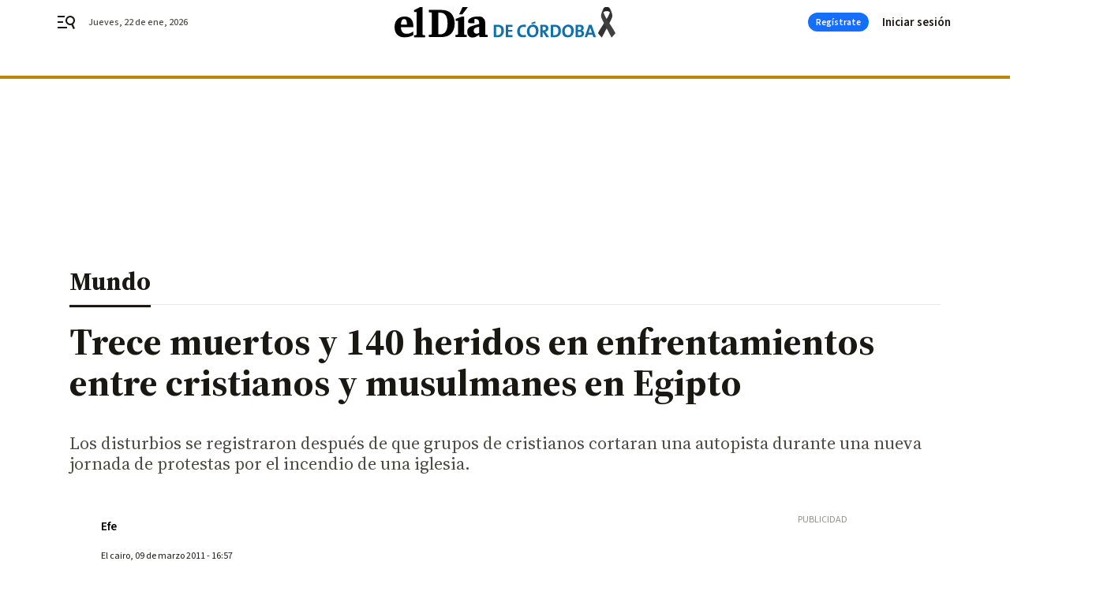

--- FILE ---
content_type: text/html; charset=UTF-8
request_url: https://www.eldiadecordoba.es/mundo/Trece-enfrentamientos-cristianos-musulmanes-Egipto_0_458354601.html
body_size: 34088
content:



<!doctype html>
<html lang="es">
<head>
    <!-- bbnx generated at 2026-01-22T03:43:42+01:00 -->
    <meta charset="UTF-8">
    <meta name="viewport" content="width=device-width, initial-scale=1.0">
    <meta http-equiv="X-UA-Compatible" content="ie=edge">
    <meta name="generator" content="BBT bCube NX">

    <link rel="preconnect" href="https://fonts.googleapis.com">
<link rel="preconnect" href="https://fonts.gstatic.com" crossorigin>
<link href="https://fonts.googleapis.com/css2?family=Source+Sans+3:ital,wght@0,200..900;1,200..900&family=Source+Serif+4:ital,opsz,wght@0,8..60,200..900;1,8..60,200..900&display=swap" rel="stylesheet">

    <link rel="preload" href="/eldiadecordoba/vendor.h-467072e1c9758d66264a.js" as="script">
    <link rel="preload" href="/eldiadecordoba/app.h-bc9fc5c50f2e84ba92a8.js" as="script">
    <link rel="preload" href="/eldiadecordoba/app.h-b62fdd5b2c26ae351189.css" as="style">

    <title>Trece muertos y 140 heridos en enfrentamientos entre cristianos y musulmanes en Egipto</title>
    <meta name="description" content="Los disturbios se registraron después de que grupos de cristianos cortaran una autopista durante una nueva jornada de protestas por el incendio de una iglesia.">            <link rel="canonical" href="https://www.diariodesevilla.es/mundo/Trece-enfrentamientos-cristianos-musulmanes-Egipto_0_458354601.html">    
            
            <meta property="article:modified_time" content="2011-03-09T16:57:00+01:00">                    <meta property="article:published_time" content="2011-03-09T16:57:00+01:00">                    <meta property="article:section" content="Mundo">                    <meta name="author" content="Efe">                    <meta http-equiv="Content-Type" content="text/html; charset=UTF-8">                    <meta name="generator" content="BBT bCube NX">                    <meta name="keywords" content="Trece, enfrentamientos, cristianos, musulmanes, Egipto">                    <meta property="og:description" content="Los disturbios se registraron después de que grupos de cristianos cortaran una autopista durante una nueva jornada de protestas por el incendio de una iglesia.">                    <meta property="og:image" content="https://static.grupojoly.com/clip/025f37d1-0524-4497-96ac-5b67165c1204_facebook-aspect-ratio_default_0.jpg">                    <meta property="og:image:height" content="628">                    <meta property="og:image:width" content="1200">                    <meta property="og:site_name" content="El Día de Córdoba">                    <meta property="og:title" content="Trece muertos y 140 heridos en enfrentamientos entre cristianos y musulmanes en Egipto">                    <meta property="og:type" content="article">                    <meta property="og:url" content="https://www.eldiadecordoba.es/mundo/Trece-enfrentamientos-cristianos-musulmanes-Egipto_0_458354601.html">                    <meta name="publisher" content="El Día de Córdoba">                    <meta http-equiv="refresh" content="500">                    <meta name="robots" content="index,follow,max-image-preview:large">                    <meta name="twitter:card" content="summary_large_image">                    <meta name="twitter:description" content="Los disturbios se registraron después de que grupos de cristianos cortaran una autopista durante una nueva jornada de protestas por el incendio de una iglesia.">                    <meta name="twitter:image" content="https://static.grupojoly.com/clip/025f37d1-0524-4497-96ac-5b67165c1204_twitter-aspect-ratio_default_0.jpg">                    <meta name="twitter:title" content="Trece muertos y 140 heridos en enfrentamientos entre cristianos y musulmanes en Egipto">                    <link rel="shortcut icon" href="https://static.grupojoly.com/clip/59643400-313c-4528-9991-73f216da790c_source-aspect-ratio_default_0.jpg" type="image/x-icon">                    <link rel="apple-touch-icon" href="https://static.grupojoly.com/joly/public/file/2024/0918/09/app-launcher-cordoba.png">                    <link href="https://www.eldiadecordoba.es/mundo/Trece-enfrentamientos-cristianos-musulmanes-Egipto_0_458354601.amp.html" rel="amphtml">                    <meta property="mrf:canonical" content="https://www.eldiadecordoba.es/mundo/Trece-enfrentamientos-cristianos-musulmanes-Egipto_0_458354601.html">                    <meta property="mrf:authors" content="Efe">                    <meta property="mrf:sections" content="Mundo">                    <meta property="mrf:tags" content="noticia_id:11019715">                    <meta property="mrf:tags" content="fechapublicacion:20110309">                    <meta property="mrf:tags" content="lastmodify:">                    <meta property="mrf:tags" content="layout:noticias">                    <meta property="mrf:tags" content="accesstype:abierto">                    <meta property="mrf:tags" content="keywords:Trece;enfrentamientos;cristianos;musulmanes;Egipto">                    <meta property="mrf:tags" content="categoria:Mundo">                    <meta property="mrf:tags" content="subcategoria:sinct">            
    
    <link rel="preconnect" href="https://static.grupojoly.com">
                                    <script type="application/ld+json">{"@context":"https:\/\/schema.org","@graph":[{"@context":"https:\/\/schema.org","@type":"NewsMediaOrganization","name":"El D\u00eda de C\u00f3rdoba","url":"https:\/\/www.eldiadecordoba.es","logo":{"@type":"ImageObject","url":"https:\/\/static.grupojoly.com\/joly\/public\/file\/2026\/0120\/18\/eldiadecordoba-ribbon.svg"},"sameAs":["https:\/\/www.facebook.com\/eldiacordoba\/","https:\/\/twitter.com\/eldiacordoba","https:\/\/www.instagram.com\/eldiadecordoba","https:\/\/t.me\/eldiadecordoba_es","https:\/\/www.youtube.com\/channel\/UCQq1XTG0Po6EYw9oxIklu_w"],"foundingDate":"2000-11-19T00:00:00+01:00","@id":"https:\/\/www.eldiadecordoba.es#organization"},{"@context":"https:\/\/schema.org","@type":"BreadcrumbList","name":"Trece muertos y 140 heridos en enfrentamientos entre cristianos y musulmanes en Egipto","itemListElement":[{"@type":"ListItem","position":1,"item":{"@type":"CollectionPage","url":"https:\/\/www.eldiadecordoba.es","name":"El D\u00eda de C\u00f3rdoba","@id":"https:\/\/www.eldiadecordoba.es"}},{"@type":"ListItem","position":2,"item":{"@type":"CollectionPage","url":"https:\/\/www.eldiadecordoba.es\/mundo\/","name":"Mundo","@id":"https:\/\/www.eldiadecordoba.es\/mundo\/"}},{"@type":"ListItem","position":3,"item":{"@type":"WebPage","url":"https:\/\/www.eldiadecordoba.es\/mundo\/Trece-enfrentamientos-cristianos-musulmanes-Egipto_0_458354601.html","name":"Trece muertos y 140 heridos en enfrentamientos entre cristianos y musulmanes en Egipto","@id":"https:\/\/www.eldiadecordoba.es\/mundo\/Trece-enfrentamientos-cristianos-musulmanes-Egipto_0_458354601.html"}}],"@id":"https:\/\/www.eldiadecordoba.es\/mundo\/Trece-enfrentamientos-cristianos-musulmanes-Egipto_0_458354601.html#breadcrumb"},{"@context":"https:\/\/schema.org","@type":"NewsArticle","headline":"Trece muertos y 140 heridos en enfrentamientos entre cristianos y musulmanes en Egipto","url":"https:\/\/www.eldiadecordoba.es:443\/mundo\/Trece-enfrentamientos-cristianos-musulmanes-Egipto_0_458354601.html","datePublished":"2011-03-09T16:57:00+01:00","dateModified":"2011-03-09T16:57:00+01:00","publisher":{"@id":"https:\/\/www.eldiadecordoba.es#organization"},"author":[{"@type":"Person","name":"Efe"}],"mainEntityOfPage":"https:\/\/www.eldiadecordoba.es\/mundo\/Trece-enfrentamientos-cristianos-musulmanes-Egipto_0_458354601.html","isAccessibleForFree":true,"articleSection":["Mundo"],"articleBody":"Al menos 13 personas murieron y 140 resultaron heridas en los enfrentamientos entre cristianos y musulmanes anoche en el barrio de Moqqatam de El Cairo y en sus alrededores, informaron las autoridades egipcias. Los disturbios se registraron despu\u00e9s de que grupos de cristianos cortaran una autopista durante una nueva jornada de protestas por el incendio de una iglesia el pasado s\u00e1bado en la provincia de Heluan, al sur de la capital egipcia.  Seg\u00fan un comunicado del Ministerio de Sanidad, la cifra de v\u00edctimas fue recopilada en distintos hospitales donde fueron atendidas las v\u00edctimas de esos incidentes entre cristianos y musulmanes. La nota agreg\u00f3 que algunos de los heridos sufren cortes y tienen heridas de bala en el abdomen y el pecho, adem\u00e1s de fracturas diversas.  Los enfrentamientos se extendieron a sectores de la capital pr\u00f3ximos a Moqqatam, como el barrio de la Ciudadela y Sayeda Aisha. Se trata de los choques m\u00e1s violentos que se registran en El Cairo despu\u00e9s de la ca\u00edda del r\u00e9gimen de Hosni Mubarak, el pasado 11 de febrero, tras 18 d\u00edas de protestas populares. El comunicado del Ministerio apunt\u00f3 que los choques se dieron sobre el puente de Dauiqa, frente a la zona donde residen los zabal\u00edn, como se conoce a los recolectores de basura, despu\u00e9s de que se extendiera el rumor de que una mezquita se estaba incendiando en la capital.  Por su parte, el dirigente de una asociaci\u00f3n de coptos egipcios, Naguib Gibrail, afirm\u00f3 que los enfrentamientos de anoche se produjeron despu\u00e9s de que los cristianos protagonizaran una manifestaci\u00f3n pac\u00edfica y cortaran una autopista. Grupos de musulmanes procedentes de un barrio al otro lado de la v\u00eda llegaron al lugar para intentar abrir el paso. Seg\u00fan Gibrail, en el barrio de Moqqatam fueron incendiadas varias viviendas de sus residentes, en su mayor\u00eda recolectores de basura.  Los cristianos representan cerca del 10 por ciento de la poblaci\u00f3n de Egipto, un pa\u00eds con mayor\u00eda de musulmanes. Peri\u00f3dicamente hay enfrentamientos entre coptos y musulmanes por motivos personales y diferencias religiosas. Los Hermanos Musulmanes, el grupo m\u00e1s importante de la oposici\u00f3n egipcia, rechaz\u00f3 ayer estas divisiones sectarias y acus\u00f3 a remanentes del r\u00e9gimen de Hosni Mubarak de provocar estos incidentes. ","wordCount":386,"name":"Trece muertos y 140 heridos en enfrentamientos entre cristianos y musulmanes en Egipto","description":"Los disturbios se registraron despu\u00e9s de que grupos de cristianos cortaran una autopista durante una nueva jornada de protestas por el incendio de una iglesia.","keywords":[],"contentLocation":[{"@type":"Place","name":"El cairo"}],"image":{"@type":"ImageObject","url":"https:\/\/static.grupojoly.com\/clip\/025f37d1-0524-4497-96ac-5b67165c1204_source-aspect-ratio_default_0.jpg","name":"El D\u00eda de C\u00f3rdoba"}}]}</script>
                <!-- New cookie policies (Marfeel) -->
<script type="text/javascript">
    if (!window.didomiConfig) {
        window.didomiConfig = {};
    }
    if (!window.didomiConfig.notice) {
        window.didomiConfig.notice = {};
    }
    if (!window.didomiConfig.app) {
        window.didomiConfig.app = {};
    }

    // time in seconds pay to reject should be valid. In this example, one day in seconds is 86400.
    window.didomiConfig.app.deniedConsentDuration = 86400;
    window.didomiConfig.notice.enable = false;
</script>
<!-- End New cookie policies (Marfeel) -->

<!-- Didomi CMP -->
<script async type="text/javascript">window.gdprAppliesGlobally=true;(function(){function a(e){if(!window.frames[e]){if(document.body&&document.body.firstChild){var t=document.body;var n=document.createElement("iframe");n.style.display="none";n.name=e;n.title=e;t.insertBefore(n,t.firstChild)}
    else{setTimeout(function(){a(e)},5)}}}function e(n,r,o,c,s){function e(e,t,n,a){if(typeof n!=="function"){return}if(!window[r]){window[r]=[]}var i=false;if(s){i=s(e,t,n)}if(!i){window[r].push({command:e,parameter:t,callback:n,version:a})}}e.stub=true;function t(a){if(!window[n]||window[n].stub!==true){return}if(!a.data){return}
        var i=typeof a.data==="string";var e;try{e=i?JSON.parse(a.data):a.data}catch(t){return}if(e[o]){var r=e[o];window[n](r.command,r.parameter,function(e,t){var n={};n[c]={returnValue:e,success:t,callId:r.callId};a.source.postMessage(i?JSON.stringify(n):n,"*")},r.version)}}
        if(typeof window[n]!=="function"){window[n]=e;if(window.addEventListener){window.addEventListener("message",t,false)}else{window.attachEvent("onmessage",t)}}}e("__tcfapi","__tcfapiBuffer","__tcfapiCall","__tcfapiReturn");a("__tcfapiLocator");(function(e){
        var t=document.createElement("script");t.id="spcloader";t.type="text/javascript";t.async=true;t.src="https://sdk.privacy-center.org/"+e+"/loader.js?target="+document.location.hostname;t.charset="utf-8";var n=document.getElementsByTagName("script")[0];n.parentNode.insertBefore(t,n)})("6e7011c3-735d-4a5c-b4d8-c8b97a71fd01")})();</script>
<!-- End Didomi CMP -->
                                    <script>
    window.adMap = {"networkCode":"","adUnitPath":"","segmentation":{"site":"","domain":"https:\/\/www.eldiadecordoba.es","id":"11019715","type":"content","subtype":"noticias","language":"es","category":["Mundo"],"tags":[],"authors":[],"geocont":""},"bannerTop":null,"bannerUnderHeader":{"type":"html","id":1000028,"slotType":"BANNER","minimumReservedHeightMobile":115,"minimumReservedHeightDesktop":265,"name":"Top, Int, Skin RC","active":true,"code":"<div id=\"top\" class=\"henneoHB\"><\/div>\n<div id=\"int\" class=\"henneoHB\"><\/div>\n<div id=\"skin\" class=\"henneoHB\"><\/div>"},"bannerFooter":null,"afterContent":null,"skyLeft":{"type":"html","id":1000027,"slotType":"SKY","minimumReservedHeightMobile":null,"minimumReservedHeightDesktop":600,"name":"Skyizda RC","active":true,"code":"<div id=\"skyizda\" class=\"henneoHB\"><\/div>"},"skyRight":{"type":"html","id":1000026,"slotType":"SKY","minimumReservedHeightMobile":null,"minimumReservedHeightDesktop":600,"name":"Skydcha RC","active":true,"code":"<div id=\"skydcha\" class=\"henneoHB\"><\/div>"},"outOfPage":null,"list":[{"index":3,"position":{"type":"html","id":1000052,"slotType":"RECTANGLE","minimumReservedHeightMobile":250,"minimumReservedHeightDesktop":450,"name":"Intext Contenidos Noticias EDC","active":true,"code":"<div class=\"adv-intext\">\n <script>function a(r){try{for(;r.parent&&r!==r.parent;)r=r.parent;return r}catch(r){return null}}var n=a(window);if(n&&n.document&&n.document.body){var s=document.createElement(\"script\");s.setAttribute(\"data-gdpr-applies\", \"${gdpr}\");s.setAttribute(\"data-consent-string\", \"${gdpr_consent}\");s.src=\"https:\/\/static.sunmedia.tv\/integrations\/1e6e609f-d346-4dae-8cb1-91a2ac12c20d\/1e6e609f-d346-4dae-8cb1-91a2ac12c20d.js\",s.async=!0,n.document.body.appendChild(s)}<\/script>\n<\/div>"}}],"vastUrl":"https:\/\/vast.sunmedia.tv\/df40fa1e-ea46-48aa-9f19-57533868f398?rnd=__timestamp__&gdpr=${gdpr}&gdpr_consent=${gdpr_consent}&referrerurl=__page-url__&rw=__player-width__&rh=__player-height__&cp.schain=${supply_chain}&t=${VALUE}","adMapName":"Admap Contenidos con columna derecha Desktop EDC","underRecirculationBannerLeft":null,"underRecirculationBannerRight":null} || [];
    window.adMapMobile = {"networkCode":"","adUnitPath":"","segmentation":{"site":"","domain":"https:\/\/www.eldiadecordoba.es","id":"11019715","type":"content","subtype":"noticias","language":"es","category":["Mundo"],"tags":[],"authors":[],"geocont":""},"bannerTop":{"type":"html","id":1000024,"slotType":"BANNER","minimumReservedHeightMobile":115,"minimumReservedHeightDesktop":265,"name":"Top, Int RC","active":true,"code":"<div id=\"top\" class=\"henneoHB\"><\/div>\n<div id=\"int\" class=\"henneoHB\"><\/div>"},"bannerUnderHeader":null,"bannerFooter":null,"afterContent":null,"skyLeft":null,"skyRight":null,"outOfPage":null,"list":[{"index":3,"position":{"type":"html","id":1000013,"slotType":"RECTANGLE","minimumReservedHeightMobile":600,"minimumReservedHeightDesktop":600,"name":"Right1 RC","active":true,"code":"<div class=\"henneoHB henneoHB-right\" ><\/div>"}},{"index":5,"position":{"type":"html","id":1000052,"slotType":"RECTANGLE","minimumReservedHeightMobile":250,"minimumReservedHeightDesktop":450,"name":"Intext Contenidos Noticias EDC","active":true,"code":"<div class=\"adv-intext\">\n <script>function a(r){try{for(;r.parent&&r!==r.parent;)r=r.parent;return r}catch(r){return null}}var n=a(window);if(n&&n.document&&n.document.body){var s=document.createElement(\"script\");s.setAttribute(\"data-gdpr-applies\", \"${gdpr}\");s.setAttribute(\"data-consent-string\", \"${gdpr_consent}\");s.src=\"https:\/\/static.sunmedia.tv\/integrations\/1e6e609f-d346-4dae-8cb1-91a2ac12c20d\/1e6e609f-d346-4dae-8cb1-91a2ac12c20d.js\",s.async=!0,n.document.body.appendChild(s)}<\/script>\n<\/div>"}},{"index":9,"position":{"type":"html","id":1000014,"slotType":"RECTANGLE","minimumReservedHeightMobile":600,"minimumReservedHeightDesktop":600,"name":"Right2 RC","active":true,"code":"<div class=\"henneoHB henneoHB-right\" ><\/div>"}},{"index":13,"position":{"type":"html","id":1000015,"slotType":"RECTANGLE","minimumReservedHeightMobile":600,"minimumReservedHeightDesktop":600,"name":"Right3 RC","active":true,"code":"<div class=\"henneoHB henneoHB-right\" ><\/div>"}},{"index":17,"position":{"type":"html","id":1000016,"slotType":"RECTANGLE","minimumReservedHeightMobile":600,"minimumReservedHeightDesktop":600,"name":"Right4 RC","active":true,"code":"<div class=\"henneoHB henneoHB-right\" ><\/div>"}}],"vastUrl":"https:\/\/vast.sunmedia.tv\/df40fa1e-ea46-48aa-9f19-57533868f398?rnd=__timestamp__&gdpr=${gdpr}&gdpr_consent=${gdpr_consent}&referrerurl=__page-url__&rw=__player-width__&rh=__player-height__&cp.schain=${supply_chain}&t=${VALUE}","adMapName":"Admap Contenidos Mobile EDC","underRecirculationBannerLeft":null,"underRecirculationBannerRight":null} || [];
</script>
                        
            <!-- Tag per site - Google Analytics -->

    
    <!-- Google Analytics -->
    <script>
        window.dataLayer = window.dataLayer || [];
        window.dataLayer.push({
                        'site': 'edc',                        'categoria': 'Mundo',                        'subcategoria': '',                        'secundarias': '',                        'section': 'Mundo',                        'platform': 'Desktop',                        'layout': 'noticias',                        'createdby': '',                        'titular': 'Trece-muertos-y-140-heridos-en-enfrentamientos-entre-cristianos-y-musulmanes-en-Egipto',                        'fechapublicacion': '20110309',                        'lastmodify': '',                        'keywords': 'Trece,enfrentamientos,cristianos,musulmanes,Egipto',                        'noticia_id': '11019715',                        'seotag': '',                        'title': 'Trece muertos y 140 heridos en enfrentamientos entre cristianos y musulmanes en Egipto',                        'firma': 'Efe',                        'media_id': '407',                        'author': '',                        'user': '',                        'image': '',                        'canonical': 'https://www.diariodesevilla.es/mundo/Trece-enfrentamientos-cristianos-musulmanes-Egipto_0_458354601.html',                        'template': 'normal',                        'op_column': '',                        'fechadeactualizacion': '2016-10-15 04:58:22',                        'accesstype': 'abierto',                        'mediatype': '',                        'user_logged': '0',                        'user_id': '',                        'ga_id': '',                        'su': '',                        'kid': ''                    });
    </script>
    <script>
    function updateDataLayerPlatform() {
        const isMobile = detectMob();
        if (isMobile) {
            window.dataLayer.push({ 'platform': 'Mobile' });
        }
    }

    function detectMob() {
        const toMatch = [
            /Android/i,
            /webOS/i,
            /iPhone/i,
            /iPad/i,
            /iPod/i,
            /BlackBerry/i,
            /Windows Phone/i
        ];

        return toMatch.some((toMatchItem) => {
            return navigator.userAgent.match(toMatchItem);
        });
    }

    updateDataLayerPlatform();
    </script>

    <!-- Google Tag Manager -->
    <script>
    window.jolTagManagerId = "GTM-TL84P7";
    (function (w, d, s, l, i) {
        w[l] = w[l] || [];
        w[l].push({ 'gtm.start': new Date().getTime(), event: 'gtm.js' });
        const f = d.getElementsByTagName(s)[0],
            j = d.createElement(s),
            dl = l != 'dataLayer' ? '&l=' + l : '';
        j.src = 'https://www.googletagmanager.com/gtm.js?id=' + i + dl;
        j.async = 'true';
        f.parentNode.insertBefore(j, f);
    })(window, document, 'script', 'dataLayer', 'GTM-TL84P7');
    </script>
    <!-- End Google Tag Manager -->

<!-- Google Tag Manager (Alayans -> Addoor) - https://mgr.bitban.com/issues/129004 -->
<script>(function(w,d,s,l,i){w[l]=w[l]||[]; w[l].push({'gtm.start':new Date().getTime(), event:'gtm.js'});var f=d.getElementsByTagName(s)[0],j=d.createElement(s), dl=l!='dataLayer'?'&l='+l:'';j.async=true;j.src='https://www.googletagmanager.com/gtm.js?id='+i+dl;f.parentNode.insertBefore(j,f);
    })(window,document, 'script', 'dataLayer', 'GTM-P3BNRJ4L'); </script>
<!-- End Google Tag Manager -->
    
                        <style>
        #related-11019715 {
            display: none;
        }
    </style>
    <link rel="preload" href="/eldiadecordoba/brick/hot-topics-joly-default-brick.h-8762d46ccd6151052390.css" as="style"><link rel="preload" href="/eldiadecordoba/brick/header-joly-default-brick.h-5b07eb9a151eacc2fbb9.css" as="style"><link rel="preload" href="/eldiadecordoba/brick/footer-joly-default-brick.h-744b45ddbf3c7553f4a1.css" as="style"><link rel='stylesheet' href='/eldiadecordoba/brick/hot-topics-joly-default-brick.h-8762d46ccd6151052390.css'><link rel='stylesheet' href='/eldiadecordoba/brick/header-joly-default-brick.h-5b07eb9a151eacc2fbb9.css'><link rel='stylesheet' href='/eldiadecordoba/brick/footer-joly-default-brick.h-744b45ddbf3c7553f4a1.css'>

    <link rel="stylesheet" href="/eldiadecordoba/app.h-b62fdd5b2c26ae351189.css">

                
                                
                    <!-- Seedtag Config -->
<script defer>
!function(){window.hb_now=Date.now();var e=document.getElementsByTagName("script")[0],t="https://hb.20m.es/stable/config/grupojoly.com/desktop-mobile.min.js";
window.location.search.match(/hb_test=true/)&&(t=t.replace("/stable/","/test/"));var n=document.createElement("script");n.async=!0,n.src=t,e.parentNode.insertBefore(n,e)}();
</script>
<!-- Indigitall -->
<script defer type="text/javascript" src="/static/indigitall/sdk.min.js"></script>
<script defer type="text/javascript" src="/static/indigitall/worker.min.js"></script>
<!-- GFK -->

    
    <script defer type="text/javascript">
        var gfkS2sConf = {
            media: "EldiadecordobaWeb",
            url: "//es-config.sensic.net/s2s-web.js",
            type:     "WEB",
            logLevel: "none"
        };

        (function (w, d, c, s, id, v) {
            if (d.getElementById(id)) {
                return;
            }

            w.gfkS2sConf = c;
            w[id] = {};
            w[id].agents = [];
            var api = ["playStreamLive", "playStreamOnDemand", "stop", "skip", "screen", "volume", "impression"];
            w.gfks = (function () {
                function f(sA, e, cb) {
                    return function () {
                        sA.p = cb();
                        sA.queue.push({f: e, a: arguments});
                    };
                }
                function s(c, pId, cb) {
                    var sA = {queue: [], config: c, cb: cb, pId: pId};
                    for (var i = 0; i < api.length; i++) {
                        var e = api[i];
                        sA[e] = f(sA, e, cb);
                    }
                    return sA;
                }
                return s;
            }());
            w[id].getAgent = function (cb, pId) {
                var a = {
                    a: new w.gfks(c, pId || "", cb || function () {
                        return 0;
                    })
                };
                function g(a, e) {
                    return function () {
                        return a.a[e].apply(a.a, arguments);
                    }
                }
                for (var i = 0; i < api.length; i++) {
                    var e = api[i];
                    a[e] = g(a, e);
                }
                w[id].agents.push(a);
                return a;
            };

            var lJS = function (eId, url) {
                var tag = d.createElement(s);
                var el = d.getElementsByTagName(s)[0];
                tag.id = eId;
                tag.async = true;
                tag.type = 'text/javascript';
                tag.src = url;
                el.parentNode.insertBefore(tag, el);
            };

            if (c.hasOwnProperty(v)) {lJS(id + v, c[v]);}
            lJS(id, c.url);
        })(window, document, gfkS2sConf, 'script', 'gfkS2s', 'visUrl');
    </script>
    <script defer type="text/javascript">
        var agent = gfkS2s.getAgent();
        let c1 = window.location.hostname.replace("www.", "");
        let c2 = "homepage";
        if (window.location.pathname.length > 1) {
            c2 = window.location.pathname;
            if (window.location.pathname.lastIndexOf("/") > 0) {
                c2 = window.location.pathname.substring(1, window.location.pathname.lastIndexOf("/"));
            }
        }
        var customParams = {
            c1: c1,
            c2: c2
        }

        agent.impression("default", customParams);
    </script>
<!-- Marfeel head-->
<script defer type="text/javascript">
    function e(e){var t=!(arguments.length>1&&void 0!==arguments[1])||arguments[1],c=document.createElement("script");c.src=e,t?c.type="module":(c.async=!0,c.type="text/javascript",c.setAttribute("nomodule",""));var n=document.getElementsByTagName("script")[0];n.parentNode.insertBefore(c,n)}function t(t,c,n){var a,o,r;null!==(a=t.marfeel)&&void 0!==a||(t.marfeel={}),null!==(o=(r=t.marfeel).cmd)&&void 0!==o||(r.cmd=[]),t.marfeel.config=n,t.marfeel.config.accountId=c;var i="https://sdk.mrf.io/statics";e("".concat(i,"/marfeel-sdk.js?id=").concat(c),!0),e("".concat(i,"/marfeel-sdk.es5.js?id=").concat(c),!1)}!function(e,c){var n=arguments.length>2&&void 0!==arguments[2]?arguments[2]:{};t(e,c,n)}(window,3358,{} /*config*/);
</script>

<!-- Interstitial Adgage -->
    <script defer src="https://cdn.adkaora.space/grupojoly/generic/prod/adk-init.js" data-version="v3" type="text/javascript"></script>
<!-- Besocy head -->
<script>
(function(d,s,id,h,t){
    var js,r,djs = d.getElementsByTagName(s)[0];
    if (d.getElementById(id)) {return;}
    js = d.createElement('script');js.id =id;js.async=1;
    js.h=h;js.t=t;
    r=encodeURI(btoa(d.referrer));
    js.src="//"+h+"/pixel/js/"+t+"/"+r;
    djs.parentNode.insertBefore(js, djs);
}(document, 'script', 'dogtrack-pixel','joly.spxl.socy.es', 'JOLYOzD0eCrpfv'));
</script>
<!-- Besocy head -->

<!-- Permutive -->


        
<script defer type="text/javascript" src="https://cdns.gigya.com/js/gigya.js?apiKey=3_rMgP-S3MGkPvUMn9DHQOcVfd_omAmITvRO1Px2v3gqpiSA1b3X6L-iVnMRROPVxt">
    {
        'lang': 'es',
        'sessionExpiration': 2592000,
    }
</script>
        
    <style>@media all and (max-width: 768px) {#id-bannerTop { min-height: 115px; }} </style>
<style>@media all and (min-width: 769px) {#id-bannerUnderHeader { min-height: 265px; }} </style>
<style>@media all and (min-width: 1100px) {#id-1000052-advertising--desktop { min-height: 486px; }} </style>
<style>@media all and (max-width: 1099px) {#id-1000013-advertising--mobile { min-height: 636px; }} </style>
<style>@media all and (max-width: 1099px) {#id-1000052-advertising--mobile { min-height: 286px; }} </style>
</head>


<body class="web-mode eldiadecordoba  sky-grid sky-grid-content">

  
      <!-- Global site tag (gtag.js) - Google Analytics -->

    <!-- Google Tag Manager (noscript) -->
    <noscript><iframe src="https://www.googletagmanager.com/ns.html?id=GTM-TL84P7"
                      height="0" width="0" style="display:none;visibility:hidden"></iframe></noscript>
    <!-- End Google Tag Manager (noscript) -->
  
        
            <!-- Begin comScore Tag -->
        <script>
            var _comscore = _comscore || [];
            _comscore.push({ c1: "2", c2: "14621244" });
            (function() {
                var s = document.createElement("script"), el = document.getElementsByTagName("script")[0]; s.async = true;
                s.src = "https://sb.scorecardresearch.com/cs/14621244/beacon.js";
                el.parentNode.insertBefore(s, el);
            })();
        </script>
        <noscript>
            <img src="https://sb.scorecardresearch.com/p?c1=2&c2=14621244&cv=3.6&cj=1" alt="comScore">
        </noscript>
        <!-- End comScore Tag -->
    
  
  
<div id="app">
    <page-variables :content-id="11019715"                    :running-in-showroom="false"
                    :site-url="&quot;https:\/\/www.eldiadecordoba.es&quot;"
                    :site="{&quot;id&quot;:16,&quot;name&quot;:&quot;El D\u00eda de C\u00f3rdoba&quot;,&quot;alias&quot;:&quot;eldiadecordoba&quot;,&quot;url&quot;:&quot;https:\/\/www.eldiadecordoba.es&quot;,&quot;staticUrl&quot;:null,&quot;scheme&quot;:&quot;https&quot;,&quot;mediaId&quot;:6}"
                    :preview="false"
                    :feature-flags="{&quot;CmsAuditLog.enabled&quot;:true,&quot;ManualContentIdInBoardsAndComposition.enabled&quot;:true,&quot;ShowLanguageToolFAB.Enabled&quot;:true}"></page-variables>
                                            <nx-paywall-manager :content-id="11019715"></nx-paywall-manager>
            <nx-paywall-version-testing></nx-paywall-version-testing>
            
            
                        <aside id="id-bannerTop" data-ad-type="bannerTop">
                <nx-advertising-position type="bannerTop"></nx-advertising-position>
            </aside>
            
            
            
        
            <div class="top_container">
                        <nav aria-label="Saltar al contenido">
                <a href="#content-body" tabindex="0" class="sr-only gl-accessibility">Ir al contenido</a>
            </nav>
            
                                            
                

            
                                            
                
<nx-header-joly-default inline-template>
    <header class="bbnx-header eldiadecordoba  "
            :class="{
            'sticky': this.headerSticky,
            'stickeable': this.headerStickable,
            'open_menu': this.openMenu,
            'open_search': this.openSearch }">
        <div class="bbnx-header-wrapper">
            <button class="burger"
                    aria-expanded="false"
                    @click.stop="toggleMenu"
                    aria-label="header.menu.open">
                <span class="sr-only">header.menu.open</span>
                <svg width="24" height="24" viewBox="0 0 24 24" fill="none" xmlns="http://www.w3.org/2000/svg">
<path fill-rule="evenodd" clip-rule="evenodd" d="M10 4H1V6H10V4ZM13 18H1V20H13V18ZM1 11H8V13H1V11ZM22.6453 12.0163C23.7635 8.89772 22.15 5.46926 19.0388 4.35308C15.9275 3.23699 12.4933 4.85461 11.3627 7.96875C10.2322 11.0829 11.8322 14.5178 14.939 15.6462C16.1126 16.0666 17.3318 16.0999 18.4569 15.8118L20.8806 21L22.9881 20.0095L20.5604 14.812C21.4838 14.1292 22.2237 13.1761 22.6453 12.0163ZM13.3081 8.64794C14.061 6.60972 16.3173 5.56022 18.3531 6.30143C20.3991 7.05629 21.4422 9.32957 20.6794 11.3795L20.6208 11.5266C19.8047 13.463 17.6031 14.4318 15.6213 13.6973C13.5898 12.9445 12.5552 10.6862 13.3081 8.64794Z" fill="#1A1813"/>
</svg>

            </button>
            <span class="register-date register-date--xl A-100-500-500-N" v-text="dateTimeNow"></span>
                        <a href="/" class="logo expanded" title="Ir a El Día de Córdoba">
                                                            <img
                            srcset="
                                https://static.grupojoly.com/joly/public/file/2026/0120/18/eldiadecordoba-ribbon.svg 128w,
                                https://static.grupojoly.com/joly/public/file/2026/0120/18/eldiadecordoba-ribbon.svg 1135w"
                            sizes="
                                (max-width: 1135px) 128px,
                                100vw
                            "
                            width="182"
                            height="45"
                            src="https://static.grupojoly.com/joly/public/file/2026/0120/18/eldiadecordoba-ribbon.svg"
                            alt="eldiadecordoba ribbon"
                            title="eldiadecordoba ribbon" />
                                                    </a>
                            <ul class="navigation">
                                            <li class="navigation-item">
                                                            <a class="navigation-item-title A-200-700-500-C" title="Córdoba"
                                   href="https://www.eldiadecordoba.es/cordoba/"
                                                                      rel="noreferrer">
                                   Córdoba
                                                                   </a>
                                                                                </li>
                                            <li class="navigation-item">
                                                            <a class="navigation-item-title A-200-700-500-C" title="Provincia"
                                   href="https://www.eldiadecordoba.es/provincia/"
                                                                      rel="noreferrer">
                                   Provincia
                                                                   </a>
                                                                                </li>
                                            <li class="navigation-item">
                                                            <a class="navigation-item-title A-200-700-500-C" title="Vivir"
                                   href="https://www.eldiadecordoba.es/vivir-cordoba/"
                                                                      rel="noreferrer">
                                   Vivir
                                                                   </a>
                                                                                </li>
                                            <li class="navigation-item">
                                                            <a class="navigation-item-title A-200-700-500-C" title="Andalucía"
                                   href="https://www.eldiadecordoba.es/andalucia/"
                                                                      rel="noreferrer">
                                   Andalucía
                                                                          <span class="navigation-item-icon"><svg height="5" viewBox="0 0 10 5" width="10" xmlns="http://www.w3.org/2000/svg"><path d="m0 0 5 5 5-5z"/></svg>
</span>
                                                                   </a>
                                                                                        <ul class="navigation-item-children" aria-expanded="true">
                                                                            <li>
                                                                                            <a class="navigation-item-children-title A-200-300-500-N"
                                                   title="Almería"
                                                   href="https://www.diariodealmeria.es/almeria/"
                                                   target="_blank"                                                    rel="noreferrer">
                                                   Almería
                                                </a>
                                                                                    </li>
                                                                            <li>
                                                                                            <a class="navigation-item-children-title A-200-300-500-N"
                                                   title="Cádiz"
                                                   href="https://www.diariodecadiz.es/cadiz/"
                                                   target="_blank"                                                    rel="noreferrer">
                                                   Cádiz
                                                </a>
                                                                                    </li>
                                                                            <li>
                                                                                            <a class="navigation-item-children-title A-200-300-500-N"
                                                   title="Córdoba"
                                                   href="https://www.eldiadecordoba.es/cordoba/"
                                                                                                       rel="noreferrer">
                                                   Córdoba
                                                </a>
                                                                                    </li>
                                                                            <li>
                                                                                            <a class="navigation-item-children-title A-200-300-500-N"
                                                   title="Granada"
                                                   href="https://www.granadahoy.com/granada/"
                                                   target="_blank"                                                    rel="noreferrer">
                                                   Granada
                                                </a>
                                                                                    </li>
                                                                            <li>
                                                                                            <a class="navigation-item-children-title A-200-300-500-N"
                                                   title="Huelva"
                                                   href="https://www.huelvainformacion.es/huelva/"
                                                                                                       rel="noreferrer">
                                                   Huelva
                                                </a>
                                                                                    </li>
                                                                            <li>
                                                                                            <a class="navigation-item-children-title A-200-300-500-N"
                                                   title="Jaén"
                                                   href="https://www.jaenhoy.es/jaen/"
                                                   target="_blank"                                                    rel="noreferrer">
                                                   Jaén
                                                </a>
                                                                                    </li>
                                                                            <li>
                                                                                            <a class="navigation-item-children-title A-200-300-500-N"
                                                   title="Málaga"
                                                   href="https://www.malagahoy.es/malaga/"
                                                   target="_blank"                                                    rel="noreferrer">
                                                   Málaga
                                                </a>
                                                                                    </li>
                                                                            <li>
                                                                                            <a class="navigation-item-children-title A-200-300-500-N"
                                                   title="Sevilla"
                                                   href="https://www.diariodesevilla.es/sevilla/"
                                                   target="_blank"                                                    rel="noreferrer">
                                                   Sevilla
                                                </a>
                                                                                    </li>
                                                                    </ul>
                                                    </li>
                                            <li class="navigation-item">
                                                            <a class="navigation-item-title A-200-700-500-C" title="España"
                                   href="https://www.eldiadecordoba.es/espana/"
                                                                      rel="noreferrer">
                                   España
                                                                   </a>
                                                                                </li>
                                            <li class="navigation-item">
                                                            <a class="navigation-item-title A-200-700-500-C" title="Economía"
                                   href="https://www.eldiadecordoba.es/economia/"
                                                                      rel="noreferrer">
                                   Economía
                                                                   </a>
                                                                                </li>
                                            <li class="navigation-item">
                                                            <a class="navigation-item-title A-200-700-500-C" title="Sociedad"
                                   href="https://www.eldiadecordoba.es/sociedad/"
                                                                      rel="noreferrer">
                                   Sociedad
                                                                          <span class="navigation-item-icon"><svg height="5" viewBox="0 0 10 5" width="10" xmlns="http://www.w3.org/2000/svg"><path d="m0 0 5 5 5-5z"/></svg>
</span>
                                                                   </a>
                                                                                        <ul class="navigation-item-children" aria-expanded="true">
                                                                            <li>
                                                                                            <a class="navigation-item-children-title A-200-300-500-N"
                                                   title="Salud"
                                                   href="https://www.eldiadecordoba.es/salud/"
                                                                                                       rel="noreferrer">
                                                   Salud
                                                </a>
                                                                                    </li>
                                                                            <li>
                                                                                            <a class="navigation-item-children-title A-200-300-500-N"
                                                   title="Medio Ambiente"
                                                   href="https://www.eldiadecordoba.es/medio-ambiente/"
                                                                                                       rel="noreferrer">
                                                   Medio Ambiente
                                                </a>
                                                                                    </li>
                                                                            <li>
                                                                                            <a class="navigation-item-children-title A-200-300-500-N"
                                                   title="Motor"
                                                   href="https://www.eldiadecordoba.es/motor/"
                                                                                                       rel="noreferrer">
                                                   Motor
                                                </a>
                                                                                    </li>
                                                                            <li>
                                                                                            <a class="navigation-item-children-title A-200-300-500-N"
                                                   title="Tecnología y Ciencia"
                                                   href="https://www.eldiadecordoba.es/tecnologia/"
                                                                                                       rel="noreferrer">
                                                   Tecnología y Ciencia
                                                </a>
                                                                                    </li>
                                                                            <li>
                                                                                            <a class="navigation-item-children-title A-200-300-500-N"
                                                   title="De compras"
                                                   href="https://www.diariodesevilla.es/de_compras/"
                                                                                                       rel="noreferrer">
                                                   De compras
                                                </a>
                                                                                    </li>
                                                                    </ul>
                                                    </li>
                                            <li class="navigation-item">
                                                            <a class="navigation-item-title A-200-700-500-C" title="Córdoba CF"
                                   href="https://www.eldiadecordoba.es/cordobacf/"
                                                                      rel="noreferrer">
                                   Córdoba CF
                                                                          <span class="navigation-item-icon"><svg height="5" viewBox="0 0 10 5" width="10" xmlns="http://www.w3.org/2000/svg"><path d="m0 0 5 5 5-5z"/></svg>
</span>
                                                                   </a>
                                                                                        <ul class="navigation-item-children" aria-expanded="true">
                                                                            <li>
                                                                                            <a class="navigation-item-children-title A-200-300-500-N"
                                                   title="Deportes"
                                                   href="https://www.eldiadecordoba.es/deportes/"
                                                                                                       rel="noreferrer">
                                                   Deportes
                                                </a>
                                                                                    </li>
                                                                    </ul>
                                                    </li>
                                            <li class="navigation-item">
                                                            <a class="navigation-item-title A-200-700-500-C" title="Cultura"
                                   href="https://www.eldiadecordoba.es/ocio/"
                                                                      rel="noreferrer">
                                   Cultura
                                                                   </a>
                                                                                </li>
                                            <li class="navigation-item">
                                                            <a class="navigation-item-title A-200-700-500-C" title="Opinión"
                                   href="https://www.eldiadecordoba.es/opinion/"
                                                                      rel="noreferrer">
                                   Opinión
                                                                          <span class="navigation-item-icon"><svg height="5" viewBox="0 0 10 5" width="10" xmlns="http://www.w3.org/2000/svg"><path d="m0 0 5 5 5-5z"/></svg>
</span>
                                                                   </a>
                                                                                        <ul class="navigation-item-children" aria-expanded="true">
                                                                            <li>
                                                                                            <a class="navigation-item-children-title A-200-300-500-N"
                                                   title="Editorial"
                                                   href="https://www.eldiadecordoba.es/opinion/editorial/"
                                                                                                       rel="noreferrer">
                                                   Editorial
                                                </a>
                                                                                    </li>
                                                                            <li>
                                                                                            <a class="navigation-item-children-title A-200-300-500-N"
                                                   title="Artículos"
                                                   href="https://www.eldiadecordoba.es/opinion/articulos/"
                                                                                                       rel="noreferrer">
                                                   Artículos
                                                </a>
                                                                                    </li>
                                                                            <li>
                                                                                            <a class="navigation-item-children-title A-200-300-500-N"
                                                   title="Tribuna"
                                                   href="https://www.eldiadecordoba.es/opinion/tribuna/"
                                                                                                       rel="noreferrer">
                                                   Tribuna
                                                </a>
                                                                                    </li>
                                                                            <li>
                                                                                            <a class="navigation-item-children-title A-200-300-500-N"
                                                   title="Análisis"
                                                   href="https://www.eldiadecordoba.es/opinion/analisis/"
                                                                                                       rel="noreferrer">
                                                   Análisis
                                                </a>
                                                                                    </li>
                                                                    </ul>
                                                    </li>
                                    </ul>
            
            <nx-header-user-button v-if="webHasUsers"
                                   site-url="https://www.eldiadecordoba.es"
                                   class="user  header-user-button--right">
            </nx-header-user-button>
            <div class="register">
                <span v-if="!currentUser" class="register-date register-date--xs A-100-500-500-N" v-text="dateTimeNow"></span>
                <button v-cloak v-if="!currentUser && webHasUsers && viewButtonRegister" class="register-button A-100-700-500-N"
                        @click="goToRegister">Regístrate</button>
            </div>
        </div>

        <div class="burger-menu">
            <div class="burger-menu-header">
                <button class="burger-menu-header--close"
                        aria-expanded="false"
                        @click="closeMenuAndSearch"
                        aria-label="Cerrar navegación">
                    <svg height="10" viewBox="0 0 12 10" width="12" xmlns="http://www.w3.org/2000/svg"><path d="m17 8.00714286-1.0071429-1.00714286-3.9928571 3.9928571-3.99285714-3.9928571-1.00714286 1.00714286 3.9928571 3.99285714-3.9928571 3.9928571 1.00714286 1.0071429 3.99285714-3.9928571 3.9928571 3.9928571 1.0071429-1.0071429-3.9928571-3.9928571z" transform="translate(-6 -7)"/></svg>
                </button>
                <a href="/" class="burger-menu-header--logo"
                   aria-hidden="true">
                                            <img
                            srcset="
                                https://static.grupojoly.com/joly/public/file/2026/0120/18/eldiadecordoba-ribbon.svg 128w,
                                https://static.grupojoly.com/joly/public/file/2026/0120/18/eldiadecordoba-ribbon.svg 1135w"
                            sizes="
                                (max-width: 1135px) 128px,
                                100vw
                            "
                            width="182"
                            height="45"
                            src="https://static.grupojoly.com/joly/public/file/2026/0120/18/eldiadecordoba-ribbon.svg"
                            alt="eldiadecordoba ribbon"
                            title="eldiadecordoba ribbon" />
                                    </a>
                <button class="burger-menu-header--search"
                        aria-expanded="false"
                        @click="toggleSearch"
                        aria-label="Busca continguts">
                    <svg height="24" viewBox="0 0 24 24" width="24" xmlns="http://www.w3.org/2000/svg"><path d="m10.33 2c4.611-.018 8.367 3.718 8.395 8.35.002 1.726-.511 3.332-1.395 4.67l5.67 5.672-2.288 2.308-5.66-5.662c-1.337.916-2.95 1.454-4.69 1.462-4.612 0-8.352-3.751-8.362-8.384-.009-4.632 3.718-8.398 8.33-8.416zm.033 2.888c-3.022-.002-5.477 2.454-5.488 5.492-.011 3.039 2.426 5.513 5.448 5.533 2.95.019 5.371-2.305 5.514-5.24l.006-.221c.019-3.059-2.437-5.548-5.48-5.564z"/></svg>
                </button>
            </div>

            <nav v-click-outside="closeMenu" aria-label="Navegación principal">
                                    <ul class="navigation">
                                                    <li class="navigation-item">
                                <a class="navigation-item-title A-400-700-500-N" title="Córdoba"
                                   href="https://www.eldiadecordoba.es/cordoba/"
                                                                                                            rel="noreferrer">
                                    Córdoba
                                    <span
                                        class="navigation-item-icon"><svg height="5" viewBox="0 0 10 5" width="10" xmlns="http://www.w3.org/2000/svg"><path d="m0 0 5 5 5-5z"/></svg>
</span>                                </a>
                                                                    <ul class="navigation-item-children" aria-expanded="true">
                                                                                    <li><a class="navigation-item-children-title A-300-300-500-N"
                                                   title="Noticias Córdoba"
                                                   href="https://www.eldiadecordoba.es/cordoba/"                                                                                                        rel="noreferrer">
                                                    Noticias Córdoba
                                                </a>
                                            </li>
                                                                                    <li><a class="navigation-item-children-title A-300-300-500-N"
                                                   title="Vivir en Córdoba"
                                                   href="https://www.eldiadecordoba.es/vivir-cordoba/"                                                                                                        rel="noreferrer">
                                                    Vivir en Córdoba
                                                </a>
                                            </li>
                                                                                    <li><a class="navigation-item-children-title A-300-300-500-N"
                                                   title="Provincia"
                                                   href="https://www.eldiadecordoba.es/provincia/"                                                                                                        rel="noreferrer">
                                                    Provincia
                                                </a>
                                            </li>
                                                                                    <li><a class="navigation-item-children-title A-300-300-500-N"
                                                   title="El Patio"
                                                   href="https://www.eldiadecordoba.es/fiestas-mayo-cordoba/"                                                                                                        rel="noreferrer">
                                                    El Patio
                                                </a>
                                            </li>
                                                                                    <li><a class="navigation-item-children-title A-300-300-500-N"
                                                   title="Semana Santa"
                                                   href="https://www.eldiadecordoba.es/semanasanta/"                                                                                                        rel="noreferrer">
                                                    Semana Santa
                                                </a>
                                            </li>
                                                                            </ul>
                                                            </li>
                                                    <li class="navigation-item">
                                <a class="navigation-item-title A-400-700-500-N" title="Panorama"
                                    tabindex="0"
                                                                                                            rel="noreferrer">
                                    Panorama
                                    <span
                                        class="navigation-item-icon"><svg height="5" viewBox="0 0 10 5" width="10" xmlns="http://www.w3.org/2000/svg"><path d="m0 0 5 5 5-5z"/></svg>
</span>                                </a>
                                                                    <ul class="navigation-item-children" aria-expanded="true">
                                                                                    <li><a class="navigation-item-children-title A-300-300-500-N"
                                                   title="Andalucía"
                                                   href="https://www.eldiadecordoba.es/andalucia/"                                                                                                        rel="noreferrer">
                                                    Andalucía
                                                </a>
                                            </li>
                                                                                    <li><a class="navigation-item-children-title A-300-300-500-N"
                                                   title="España"
                                                   href="https://www.eldiadecordoba.es/espana/"                                                                                                        rel="noreferrer">
                                                    España
                                                </a>
                                            </li>
                                                                                    <li><a class="navigation-item-children-title A-300-300-500-N"
                                                   title="Economía"
                                                   href="https://www.eldiadecordoba.es/economia/"                                                                                                        rel="noreferrer">
                                                    Economía
                                                </a>
                                            </li>
                                                                                    <li><a class="navigation-item-children-title A-300-300-500-N"
                                                   title="Mundo"
                                                   href="https://www.eldiadecordoba.es/mundo/"                                                                                                        rel="noreferrer">
                                                    Mundo
                                                </a>
                                            </li>
                                                                                    <li><a class="navigation-item-children-title A-300-300-500-N"
                                                   title="Entrevistas"
                                                   href="https://www.eldiadecordoba.es/entrevistas/"                                                                                                        rel="noreferrer">
                                                    Entrevistas
                                                </a>
                                            </li>
                                                                            </ul>
                                                            </li>
                                                    <li class="navigation-item">
                                <a class="navigation-item-title A-400-700-500-N" title="Sociedad"
                                   href="https://www.eldiadecordoba.es/sociedad/"
                                                                                                            rel="noreferrer">
                                    Sociedad
                                    <span
                                        class="navigation-item-icon"><svg height="5" viewBox="0 0 10 5" width="10" xmlns="http://www.w3.org/2000/svg"><path d="m0 0 5 5 5-5z"/></svg>
</span>                                </a>
                                                                    <ul class="navigation-item-children" aria-expanded="true">
                                                                                    <li><a class="navigation-item-children-title A-300-300-500-N"
                                                   title="Noticias Sociedad"
                                                   href="https://www.eldiadecordoba.es/sociedad/"                                                                                                        rel="noreferrer">
                                                    Noticias Sociedad
                                                </a>
                                            </li>
                                                                                    <li><a class="navigation-item-children-title A-300-300-500-N"
                                                   title="Salud"
                                                   href="https://www.eldiadecordoba.es/salud/"                                                                                                        rel="noreferrer">
                                                    Salud
                                                </a>
                                            </li>
                                                                                    <li><a class="navigation-item-children-title A-300-300-500-N"
                                                   title="Medio ambiente"
                                                   href="https://www.eldiadecordoba.es/medio-ambiente/"                                                                                                        rel="noreferrer">
                                                    Medio ambiente
                                                </a>
                                            </li>
                                                                                    <li><a class="navigation-item-children-title A-300-300-500-N"
                                                   title="Motor"
                                                   href="https://www.eldiadecordoba.es/motor/"                                                                                                        rel="noreferrer">
                                                    Motor
                                                </a>
                                            </li>
                                                                                    <li><a class="navigation-item-children-title A-300-300-500-N"
                                                   title="De compras"
                                                   href="https://www.diariodesevilla.es/de_compras/"                                                                                                        rel="noreferrer">
                                                    De compras
                                                </a>
                                            </li>
                                                                                    <li><a class="navigation-item-children-title A-300-300-500-N"
                                                   title="Gastronomía"
                                                   href="https://www.eldiadecordoba.es/con_cuchillo_y_tenedor/"                                                                                                        rel="noreferrer">
                                                    Gastronomía
                                                </a>
                                            </li>
                                                                                    <li><a class="navigation-item-children-title A-300-300-500-N"
                                                   title="Wappíssima"
                                                   href="https://www.diariodesevilla.es/wappissima/"                                                    target="_blank"                                                    rel="noreferrer">
                                                    Wappíssima
                                                </a>
                                            </li>
                                                                                    <li><a class="navigation-item-children-title A-300-300-500-N"
                                                   title="BC Noticias"
                                                   href="https://www.eldiadecordoba.es/bc-cordoba/"                                                                                                        rel="noreferrer">
                                                    BC Noticias
                                                </a>
                                            </li>
                                                                            </ul>
                                                            </li>
                                                    <li class="navigation-item">
                                <a class="navigation-item-title A-400-700-500-N" title="Deportes"
                                   href="https://www.eldiadecordoba.es/deportes/"
                                                                                                            rel="noreferrer">
                                    Deportes
                                    <span
                                        class="navigation-item-icon"><svg height="5" viewBox="0 0 10 5" width="10" xmlns="http://www.w3.org/2000/svg"><path d="m0 0 5 5 5-5z"/></svg>
</span>                                </a>
                                                                    <ul class="navigation-item-children" aria-expanded="true">
                                                                                    <li><a class="navigation-item-children-title A-300-300-500-N"
                                                   title="Noticias deportes"
                                                   href="https://www.eldiadecordoba.es/deportes/"                                                                                                        rel="noreferrer">
                                                    Noticias deportes
                                                </a>
                                            </li>
                                                                                    <li><a class="navigation-item-children-title A-300-300-500-N"
                                                   title="Córdoba CF"
                                                   href="https://www.eldiadecordoba.es/cordobacf/"                                                                                                        rel="noreferrer">
                                                    Córdoba CF
                                                </a>
                                            </li>
                                                                            </ul>
                                                            </li>
                                                    <li class="navigation-item">
                                <a class="navigation-item-title A-400-700-500-N" title="Cultura y Ocio"
                                    tabindex="0"
                                                                                                            rel="noreferrer">
                                    Cultura y Ocio
                                    <span
                                        class="navigation-item-icon"><svg height="5" viewBox="0 0 10 5" width="10" xmlns="http://www.w3.org/2000/svg"><path d="m0 0 5 5 5-5z"/></svg>
</span>                                </a>
                                                                    <ul class="navigation-item-children" aria-expanded="true">
                                                                                    <li><a class="navigation-item-children-title A-300-300-500-N"
                                                   title="Cultura"
                                                   href="https://www.eldiadecordoba.es/ocio/"                                                                                                        rel="noreferrer">
                                                    Cultura
                                                </a>
                                            </li>
                                                                                    <li><a class="navigation-item-children-title A-300-300-500-N"
                                                   title="Pasarela"
                                                   href="https://www.eldiadecordoba.es/gente/"                                                                                                        rel="noreferrer">
                                                    Pasarela
                                                </a>
                                            </li>
                                                                                    <li><a class="navigation-item-children-title A-300-300-500-N"
                                                   title="TV-Comunicación"
                                                   href="https://www.eldiadecordoba.es/television/"                                                                                                        rel="noreferrer">
                                                    TV-Comunicación
                                                </a>
                                            </li>
                                                                                    <li><a class="navigation-item-children-title A-300-300-500-N"
                                                   title="Turismo y viajes"
                                                   href="https://www.diariodesevilla.es/turismo/"                                                    target="_blank"                                                    rel="noreferrer">
                                                    Turismo y viajes
                                                </a>
                                            </li>
                                                                            </ul>
                                                            </li>
                                                    <li class="navigation-item">
                                <a class="navigation-item-title A-400-700-500-N" title="Toros"
                                   href="https://www.eldiadecordoba.es/toros/"
                                                                                                            rel="noreferrer">
                                    Toros
                                    <span
                                        class="navigation-item-icon"><svg height="5" viewBox="0 0 10 5" width="10" xmlns="http://www.w3.org/2000/svg"><path d="m0 0 5 5 5-5z"/></svg>
</span>                                </a>
                                                                    <ul class="navigation-item-children" aria-expanded="true">
                                                                                    <li><a class="navigation-item-children-title A-300-300-500-N"
                                                   title="Noticias toros"
                                                   href="https://www.eldiadecordoba.es/toros/"                                                                                                        rel="noreferrer">
                                                    Noticias toros
                                                </a>
                                            </li>
                                                                            </ul>
                                                            </li>
                                                    <li class="navigation-item">
                                <a class="navigation-item-title A-400-700-500-N" title="Tecnología"
                                   href="https://www.eldiadecordoba.es/tecnologia/"
                                                                                                            rel="noreferrer">
                                    Tecnología
                                    <span
                                        class="navigation-item-icon"><svg height="5" viewBox="0 0 10 5" width="10" xmlns="http://www.w3.org/2000/svg"><path d="m0 0 5 5 5-5z"/></svg>
</span>                                </a>
                                                                    <ul class="navigation-item-children" aria-expanded="true">
                                                                                    <li><a class="navigation-item-children-title A-300-300-500-N"
                                                   title="Noticias Tecnología"
                                                   href="https://www.eldiadecordoba.es/tecnologia/"                                                                                                        rel="noreferrer">
                                                    Noticias Tecnología
                                                </a>
                                            </li>
                                                                                    <li><a class="navigation-item-children-title A-300-300-500-N"
                                                   title="Videojuegos"
                                                   href="https://www.eldiadecordoba.es/videojuegos/"                                                                                                        rel="noreferrer">
                                                    Videojuegos
                                                </a>
                                            </li>
                                                                                    <li><a class="navigation-item-children-title A-300-300-500-N"
                                                   title="Suplemento Tecnológico"
                                                   href="https://www.eldiadecordoba.es/suplementotecnologico/"                                                                                                        rel="noreferrer">
                                                    Suplemento Tecnológico
                                                </a>
                                            </li>
                                                                            </ul>
                                                            </li>
                                                    <li class="navigation-item">
                                <a class="navigation-item-title A-400-700-500-N" title="Opinión"
                                   href="https://www.eldiadecordoba.es/opinion/"
                                                                                                            rel="noreferrer">
                                    Opinión
                                    <span
                                        class="navigation-item-icon"><svg height="5" viewBox="0 0 10 5" width="10" xmlns="http://www.w3.org/2000/svg"><path d="m0 0 5 5 5-5z"/></svg>
</span>                                </a>
                                                                    <ul class="navigation-item-children" aria-expanded="true">
                                                                                    <li><a class="navigation-item-children-title A-300-300-500-N"
                                                   title="Editorial"
                                                   href="https://www.eldiadecordoba.es/opinion/editorial/"                                                                                                        rel="noreferrer">
                                                    Editorial
                                                </a>
                                            </li>
                                                                                    <li><a class="navigation-item-children-title A-300-300-500-N"
                                                   title="Artículos"
                                                   href="https://www.eldiadecordoba.es/opinion/articulos/"                                                                                                        rel="noreferrer">
                                                    Artículos
                                                </a>
                                            </li>
                                                                                    <li><a class="navigation-item-children-title A-300-300-500-N"
                                                   title="Tribuna"
                                                   href="https://www.eldiadecordoba.es/opinion/tribuna/"                                                                                                        rel="noreferrer">
                                                    Tribuna
                                                </a>
                                            </li>
                                                                                    <li><a class="navigation-item-children-title A-300-300-500-N"
                                                   title="Análisis"
                                                   href="https://www.eldiadecordoba.es/opinion/analisis/"                                                                                                        rel="noreferrer">
                                                    Análisis
                                                </a>
                                            </li>
                                                                            </ul>
                                                            </li>
                                                    <li class="navigation-item">
                                <a class="navigation-item-title A-400-700-500-N" title="Multimedia"
                                    tabindex="0"
                                                                                                            rel="noreferrer">
                                    Multimedia
                                    <span
                                        class="navigation-item-icon"><svg height="5" viewBox="0 0 10 5" width="10" xmlns="http://www.w3.org/2000/svg"><path d="m0 0 5 5 5-5z"/></svg>
</span>                                </a>
                                                                    <ul class="navigation-item-children" aria-expanded="true">
                                                                                    <li><a class="navigation-item-children-title A-300-300-500-N"
                                                   title="Vídeos"
                                                   href="https://www.eldiadecordoba.es/videos/"                                                                                                        rel="noreferrer">
                                                    Vídeos
                                                </a>
                                            </li>
                                                                            </ul>
                                                            </li>
                                                    <li class="navigation-item">
                                <a class="navigation-item-title A-400-700-500-N" title="Suscripciones"
                                    tabindex="0"
                                                                                                            rel="noreferrer">
                                    Suscripciones
                                    <span
                                        class="navigation-item-icon"><svg height="5" viewBox="0 0 10 5" width="10" xmlns="http://www.w3.org/2000/svg"><path d="m0 0 5 5 5-5z"/></svg>
</span>                                </a>
                                                                    <ul class="navigation-item-children" aria-expanded="true">
                                                                                    <li><a class="navigation-item-children-title A-300-300-500-N"
                                                   title="Suscripción a El Día en PDF"
                                                   href="http://www.pdfinteractivo.es/cordoba"                                                                                                        rel="noreferrer">
                                                    Suscripción a El Día en PDF
                                                </a>
                                            </li>
                                                                                    <li><a class="navigation-item-children-title A-300-300-500-N"
                                                   title="Suscrípción a El Día en papel"
                                                   href="https://eldiadecordoba.clubsuscriptor.es/"                                                                                                        rel="noreferrer">
                                                    Suscrípción a El Día en papel
                                                </a>
                                            </li>
                                                                            </ul>
                                                            </li>
                                            </ul>
                            </nav>
        </div>

        <div id="searchLayer" class="search-layer">
            <button class="search-layer--close" @click="closeMenuAndSearch">
                <svg height="10" viewBox="0 0 12 10" width="12" xmlns="http://www.w3.org/2000/svg"><path d="m17 8.00714286-1.0071429-1.00714286-3.9928571 3.9928571-3.99285714-3.9928571-1.00714286 1.00714286 3.9928571 3.99285714-3.9928571 3.9928571 1.00714286 1.0071429 3.99285714-3.9928571 3.9928571 3.9928571 1.0071429-1.0071429-3.9928571-3.9928571z" transform="translate(-6 -7)"/></svg>
            </button>
            <a href="/" class="search-layer--logo" aria-hidden="true" title="Buscar contenidos">
                                    <img
                        srcset="
                                https://static.grupojoly.com/joly/public/file/2026/0120/18/eldiadecordoba-ribbon.svg 128w,
                                https://static.grupojoly.com/joly/public/file/2026/0120/18/eldiadecordoba-ribbon.svg 1135w"
                        sizes="
                                (max-width: 1135px) 128px,
                                100vw
                            "
                        width="182"
                        height="45"
                        src="https://static.grupojoly.com/joly/public/file/2026/0120/18/eldiadecordoba-ribbon.svg"
                        alt="eldiadecordoba ribbon"
                        title="eldiadecordoba ribbon" />
                            </a>
            <div class="search-layer--form">
                <input id="searchcontent" ref="inputmenu" type="text" name="text"
                       placeholder="Buscar contenidos"
                       @keyup.enter="resultsByInput"
                       @keyup.escape="closeMenuAndSearch">
                <label for="searchcontent" class="sr-only">Buscar contenidos</label>
                <button @click="resultsByInput"><svg height="24" viewBox="0 0 24 24" width="24" xmlns="http://www.w3.org/2000/svg"><path d="m10.33 2c4.611-.018 8.367 3.718 8.395 8.35.002 1.726-.511 3.332-1.395 4.67l5.67 5.672-2.288 2.308-5.66-5.662c-1.337.916-2.95 1.454-4.69 1.462-4.612 0-8.352-3.751-8.362-8.384-.009-4.632 3.718-8.398 8.33-8.416zm.033 2.888c-3.022-.002-5.477 2.454-5.488 5.492-.011 3.039 2.426 5.513 5.448 5.533 2.95.019 5.371-2.305 5.514-5.24l.006-.221c.019-3.059-2.437-5.548-5.48-5.564z"/></svg></button>
                <div v-if="!searchIsValid" class="form-error">
                    <span class="form-error--icon icon"><nx-icon icon="info"></nx-icon></span>
                    <span class="form-error--text" v-text="$t('search.error')"></span>
                </div>
            </div>
        </div>
    </header>
</nx-header-joly-default>

            
                                                
<nx-aside-alert :alerts="[]"></nx-aside-alert>

                                    </div>
    
        
        
                        <div class="sky-map ">
                                    <nx-advertising-position type="skyLeft"></nx-advertising-position>
                                                    <nx-advertising-position type="skyRight"></nx-advertising-position>
                            </div>
            
                        <aside id="id-bannerUnderHeader" data-ad-type="bannerUnderHeader">
                <nx-advertising-position type="bannerUnderHeader"></nx-advertising-position>
            </aside>
            
            
            
                        

<aside class="section-opening
        
           ">
    
                    <header class="content-list-header">
                <div class="content-list-header-wrapper ">
                    <a href="https://www.eldiadecordoba.es/mundo/"
                                                  title="Mundo">                            <p class="title B-550-500-500-N B-700-500-300-N--md">Mundo</p>
                        </a>                                    </div>
            </header>
        
        

            </aside>

                    
    
                        

            
    <main class="bbnx-main grid sky-grid sky-grid-content  two-columns-default-width  " id="content-body">

        
        
            
                <div class="main-has-colright">
                    


<div class="bbnx-opening two-columns-default-width
             multimedia_opening_wide--100"
    >
                                                
    <header class="header ">
        

    <h1
    class="headline-atom 
    
    B-700-500-100-N B-850-500-150-N--md
    
    
    
    ">
    Trece muertos y 140 heridos en enfrentamientos entre cristianos y musulmanes en Egipto
    </h1>


        
                    <div class="subtitles">
                                                                                    
        <h2 class="subtitle-atom B-500-400-300-N B-525-400-300-N--md mb-3_5">
    Los disturbios se registraron después de que grupos de cristianos cortaran una autopista durante una nueva jornada de protestas por el incendio de una iglesia.
    </h2>
                                                    </div>
            </header>

        
    <footer class="footer">
                    </footer>
</div>
                <div class="main-colleft">
                            
        <div class="bbnx-opening two-columns-default-width
                             multimedia_opening_wide--100">
                                                <footer class="footer">
                                                

<div class="authors">
    
            <div class="author">
            <div class="author-content">
                <span class="author-content-name A-300-700-500-N">
                    Efe                                    </span>
            </div>
        </div>
    
</div>
                            
                        
                            

    <p class="timestamp-atom A-100-300-500-N neutral">
            <span class='place'>El cairo,</span>
                09 de marzo 2011 - 16:57
            </p>
                                    <nx-aside-bar
                web-save-articles                url="https://www.eldiadecordoba.es/mundo/Trece-enfrentamientos-cristianos-musulmanes-Egipto_0_458354601.html"
                 subtitle="Los disturbios se registraron después de que grupos de cristianos cortaran una autopista durante una nueva jornada de protestas por el incendio de una iglesia."                title="Trece muertos y 140 heridos en enfrentamientos entre cristianos y musulmanes en Egipto"
                twitter-account="@eldiacordoba"
                show-comments="1"
                :num-comments="3"
                :like-id="11019715">
            </nx-aside-bar>
                    </footer>
    </div>
                                    <div class="bbnx-body prometeo-hideable  two-columns-default-width" >
            

                                                                
                    
        
    

    <p
        class="paragraph-atom
        
        B-510-400-550-N B-525-400-700-N--md
        
        ">
    Al menos 13 personas murieron y 140 resultaron heridas en los enfrentamientos entre cristianos y musulmanes anoche en el barrio de Moqqatam de El Cairo y en sus alrededores, informaron las autoridades egipcias. Los disturbios se registraron después de que grupos de cristianos cortaran una autopista durante una nueva jornada de protestas por el incendio de una iglesia el pasado sábado en la provincia de Heluan, al sur de la capital egipcia. 
    </p>

        
        
                            
        
    

    <p
        class="paragraph-atom
        
        B-510-400-550-N B-525-400-700-N--md
        
        ">
    Según un comunicado del Ministerio de Sanidad, la cifra de víctimas fue recopilada en distintos hospitales donde fueron atendidas las víctimas de esos incidentes entre cristianos y musulmanes. La nota agregó que algunos de los heridos sufren cortes y tienen heridas de bala en el abdomen y el pecho, además de fracturas diversas. 
    </p>

        
        
                            
        
                                
    <aside id="id-1000052-advertising--desktop"
           class="advertising--desktop"
           data-ad-type="list">
        <nx-advertising-position type="list"
                                 :position="{&quot;type&quot;:&quot;html&quot;,&quot;id&quot;:1000052,&quot;slotType&quot;:&quot;RECTANGLE&quot;,&quot;minimumReservedHeightMobile&quot;:250,&quot;minimumReservedHeightDesktop&quot;:450,&quot;name&quot;:&quot;Intext Contenidos Noticias EDC&quot;,&quot;active&quot;:true,&quot;code&quot;:&quot;&lt;div class=\&quot;adv-intext\&quot;&gt;\n &lt;script&gt;function a(r){try{for(;r.parent&amp;&amp;r!==r.parent;)r=r.parent;return r}catch(r){return null}}var n=a(window);if(n&amp;&amp;n.document&amp;&amp;n.document.body){var s=document.createElement(\&quot;script\&quot;);s.setAttribute(\&quot;data-gdpr-applies\&quot;, \&quot;${gdpr}\&quot;);s.setAttribute(\&quot;data-consent-string\&quot;, \&quot;${gdpr_consent}\&quot;);s.src=\&quot;https:\/\/static.sunmedia.tv\/integrations\/1e6e609f-d346-4dae-8cb1-91a2ac12c20d\/1e6e609f-d346-4dae-8cb1-91a2ac12c20d.js\&quot;,s.async=!0,n.document.body.appendChild(s)}&lt;\/script&gt;\n&lt;\/div&gt;&quot;}"
                                 :enabled-for-mobile="false"
                                 :enabled-for-desktop="true"></nx-advertising-position>
    </aside>
                
    
        
        
                            
        
                                
    <aside id="id-1000013-advertising--mobile"
           class="advertising--mobile"
           data-ad-type="list">
        <nx-advertising-position type="list"
                                 :position="{&quot;type&quot;:&quot;html&quot;,&quot;id&quot;:1000013,&quot;slotType&quot;:&quot;RECTANGLE&quot;,&quot;minimumReservedHeightMobile&quot;:600,&quot;minimumReservedHeightDesktop&quot;:600,&quot;name&quot;:&quot;Right1 RC&quot;,&quot;active&quot;:true,&quot;code&quot;:&quot;&lt;div class=\&quot;henneoHB henneoHB-right\&quot; &gt;&lt;\/div&gt;&quot;}"
                                 :enabled-for-mobile="true"
                                 :enabled-for-desktop="false"></nx-advertising-position>
    </aside>
            
        
        
        
                            
        
    

    <p
        class="paragraph-atom
        
        B-510-400-550-N B-525-400-700-N--md
        
        ">
    Los enfrentamientos se extendieron a sectores de la capital próximos a Moqqatam, como el barrio de la Ciudadela y Sayeda Aisha. Se trata de los choques más violentos que se registran en El Cairo después de la caída del régimen de Hosni Mubarak, el pasado 11 de febrero, tras 18 días de protestas populares. El comunicado del Ministerio apuntó que los choques se dieron sobre el puente de Dauiqa, frente a la zona donde residen los zabalín, como se conoce a los recolectores de basura, después de que se extendiera el rumor de que una mezquita se estaba incendiando en la capital. 
    </p>

        
        
                            
        
                                
    <aside id="id-1000052-advertising--mobile"
           class="advertising--mobile"
           data-ad-type="list">
        <nx-advertising-position type="list"
                                 :position="{&quot;type&quot;:&quot;html&quot;,&quot;id&quot;:1000052,&quot;slotType&quot;:&quot;RECTANGLE&quot;,&quot;minimumReservedHeightMobile&quot;:250,&quot;minimumReservedHeightDesktop&quot;:450,&quot;name&quot;:&quot;Intext Contenidos Noticias EDC&quot;,&quot;active&quot;:true,&quot;code&quot;:&quot;&lt;div class=\&quot;adv-intext\&quot;&gt;\n &lt;script&gt;function a(r){try{for(;r.parent&amp;&amp;r!==r.parent;)r=r.parent;return r}catch(r){return null}}var n=a(window);if(n&amp;&amp;n.document&amp;&amp;n.document.body){var s=document.createElement(\&quot;script\&quot;);s.setAttribute(\&quot;data-gdpr-applies\&quot;, \&quot;${gdpr}\&quot;);s.setAttribute(\&quot;data-consent-string\&quot;, \&quot;${gdpr_consent}\&quot;);s.src=\&quot;https:\/\/static.sunmedia.tv\/integrations\/1e6e609f-d346-4dae-8cb1-91a2ac12c20d\/1e6e609f-d346-4dae-8cb1-91a2ac12c20d.js\&quot;,s.async=!0,n.document.body.appendChild(s)}&lt;\/script&gt;\n&lt;\/div&gt;&quot;}"
                                 :enabled-for-mobile="true"
                                 :enabled-for-desktop="false"></nx-advertising-position>
    </aside>
            
        
        
        
                            
        
    

    <p
        class="paragraph-atom
        
        B-510-400-550-N B-525-400-700-N--md
        
        ">
    Por su parte, el dirigente de una asociación de coptos egipcios, Naguib Gibrail, afirmó que los enfrentamientos de anoche se produjeron después de que los cristianos protagonizaran una manifestación pacífica y cortaran una autopista. Grupos de musulmanes procedentes de un barrio al otro lado de la vía llegaron al lugar para intentar abrir el paso. Según Gibrail, en el barrio de Moqqatam fueron incendiadas varias viviendas de sus residentes, en su mayoría recolectores de basura. 
    </p>

        
        
                            
        
    

    <p
        class="paragraph-atom
        
        B-510-400-550-N B-525-400-700-N--md
        
        ">
    Los cristianos representan cerca del 10 por ciento de la población de Egipto, un país con mayoría de musulmanes. Periódicamente hay enfrentamientos entre coptos y musulmanes por motivos personales y diferencias religiosas. Los Hermanos Musulmanes, el grupo más importante de la oposición egipcia, rechazó ayer estas divisiones sectarias y acusó a remanentes del régimen de Hosni Mubarak de provocar estos incidentes. 
    </p>

        
        
                    </div>

                                
            
        
                    
        
            
    
<!-- Google Tag Manager (Alayans -> Addoor) - https://mgr.bitban.com/issues/129004 -->
<div class="addoor_underarticle_wrapper"><div class="addoor_underarticle_container trk-relacionada-bottom-addoor"></div></div>

                                                                                                                                                                                                                                        <nx-comments :show-comments="true"
                                     :read-only-comments="false"
                                     :num-comments="3"
                                     :href-comments="null"
                                     :content-id="11019715"
                                     :premoderated-contents="true"
                        ></nx-comments>
                                                                        
    <div class="recirculation recirculation-seo ">
        
    <header class="title-row-text-atom
        style-left-100
        divider100
         recirculation-header">

                    <div class="divider divider300">
                
    <p
    class="title-text-atom  A-500-700-500-C color-primary500
    
    
    
    ">
    <span class="title-text-title">También te puede interesar</span>
    </p>
            </div>
        
                                </header>

        <div class="carousel-content">
            <div class="carousel">
                                                             

    




    
<article class="module-text-below-atom     
    
    
    "
 data-cid=&quot;2005700339&quot;
data-slot-size=""

     id="related-2005700339"     >

                        
    
<div class="multimedia">
    <a class="media" href=https://www.eldiadecordoba.es/mundo/trump-anuncia-acuerdo-groenlandia-otan_0_2005700339.html target=_self title="Trump anuncia un acuerdo sobre Groenlandia con la OTAN y retira la amenaza de aranceles">
            

<span class="media-atom  ">

<picture>
                                                                <source type="image/webp"
                        media="(max-width: 400px)"
                        srcset="https://static.grupojoly.com/clip/6c397444-c875-4437-900c-bbde2017ba3b_16-9-aspect-ratio_850w_0.webp">
                            <source type="image/webp"
                        media="(max-width: 1099px)"
                        srcset="https://static.grupojoly.com/clip/6c397444-c875-4437-900c-bbde2017ba3b_16-9-aspect-ratio_1200w_0.webp">
                            <source type="image/webp"
                        media="(min-width: 1100px)"
                        srcset="https://static.grupojoly.com/clip/6c397444-c875-4437-900c-bbde2017ba3b_16-9-aspect-ratio_850w_0.webp">
                                                            <source type="image/jpg"
                        media="(max-width: 400px)"
                        srcset="https://static.grupojoly.com/clip/6c397444-c875-4437-900c-bbde2017ba3b_16-9-aspect-ratio_850w_0.jpg">
                            <source type="image/jpg"
                        media="(max-width: 1099px)"
                        srcset="https://static.grupojoly.com/clip/6c397444-c875-4437-900c-bbde2017ba3b_16-9-aspect-ratio_1200w_0.jpg">
                            <source type="image/jpg"
                        media="(min-width: 1100px)"
                        srcset="https://static.grupojoly.com/clip/6c397444-c875-4437-900c-bbde2017ba3b_16-9-aspect-ratio_850w_0.jpg">
                                                            <img loading="lazy"
                 src="https://static.grupojoly.com/clip/6c397444-c875-4437-900c-bbde2017ba3b_source-aspect-ratio_1600w_0.jpg"
                 alt="Donald Trump habla en el Foro de Davos."
                 title="Donald Trump habla en el Foro de Davos."
                                  height="900"
                 width="1600">
            </picture>
</span>
                    
                        </a>
</div>

<div class="block">
    
    
    <a href=https://www.eldiadecordoba.es/mundo/trump-anuncia-acuerdo-groenlandia-otan_0_2005700339.html target=_self title="Trump anuncia un acuerdo sobre Groenlandia con la OTAN y retira la amenaza de aranceles">
    

    <h2
    class="headline-atom 
    
    B-500-500-200-N
    B-500-500-200-N--md
    
    
    mt-3 mb-3">
    Trump anuncia un acuerdo sobre Groenlandia con la OTAN y retira la amenaza de aranceles
    </h2>

</a>


                            
        

        
        </div>


</article>
                                                                                 

    




    
<article class="module-text-below-atom     
    
    
    "
 data-cid=&quot;2005697931&quot;
data-slot-size=""

     id="related-2005697931"     >

                        
    
<div class="multimedia">
    <a class="media" href=https://www.eldiadecordoba.es/mundo/donald-trump-foro-davos-europa_0_2005697931.html target=_self title="Donald Trump en el Foro de Davos: Europa no avanza en la dirección correcta">
            

<span class="media-atom  ">

<picture>
                                                                <source type="image/webp"
                        media="(max-width: 400px)"
                        srcset="https://static.grupojoly.com/clip/a79cdf5a-854e-4b0f-b734-023d958a3e2d_16-9-aspect-ratio_850w_0.webp">
                            <source type="image/webp"
                        media="(max-width: 1099px)"
                        srcset="https://static.grupojoly.com/clip/a79cdf5a-854e-4b0f-b734-023d958a3e2d_16-9-aspect-ratio_1200w_0.webp">
                            <source type="image/webp"
                        media="(min-width: 1100px)"
                        srcset="https://static.grupojoly.com/clip/a79cdf5a-854e-4b0f-b734-023d958a3e2d_16-9-aspect-ratio_850w_0.webp">
                                                            <source type="image/jpg"
                        media="(max-width: 400px)"
                        srcset="https://static.grupojoly.com/clip/a79cdf5a-854e-4b0f-b734-023d958a3e2d_16-9-aspect-ratio_850w_0.jpg">
                            <source type="image/jpg"
                        media="(max-width: 1099px)"
                        srcset="https://static.grupojoly.com/clip/a79cdf5a-854e-4b0f-b734-023d958a3e2d_16-9-aspect-ratio_1200w_0.jpg">
                            <source type="image/jpg"
                        media="(min-width: 1100px)"
                        srcset="https://static.grupojoly.com/clip/a79cdf5a-854e-4b0f-b734-023d958a3e2d_16-9-aspect-ratio_850w_0.jpg">
                                                            <img loading="lazy"
                 src="https://static.grupojoly.com/clip/a79cdf5a-854e-4b0f-b734-023d958a3e2d_source-aspect-ratio_1600w_0.jpg"
                 alt="Donald Trump habla en el Foro de Davos."
                 title="Donald Trump habla en el Foro de Davos."
                                  height="900"
                 width="1600">
            </picture>
</span>
                    
                        </a>
</div>

<div class="block">
    
    
    <a href=https://www.eldiadecordoba.es/mundo/donald-trump-foro-davos-europa_0_2005697931.html target=_self title="Donald Trump en el Foro de Davos: Europa no avanza en la dirección correcta">
    

    <h2
    class="headline-atom 
    
    B-500-500-200-N
    B-500-500-200-N--md
    
    
    mt-3 mb-3">
    Donald Trump en el Foro de Davos: &quot;Europa no avanza en la dirección correcta&quot;
    </h2>

</a>


                            
        

        
        </div>


</article>
                                                                                 

    




    
<article class="module-text-below-atom     
    
    
    "
 data-cid=&quot;2005697161&quot;
data-slot-size=""

     id="related-2005697161"     >

                        
    
<div class="multimedia">
    <a class="media" href=https://www.eldiadecordoba.es/mundo/costa-asegura-union-europea-lista_0_2005697161.html target=_self title="Costa asegura que la Unión Europea está lista para defenderse ante la coerción de Estados Unidos">
            

<span class="media-atom  ">

<picture>
                                                                <source type="image/webp"
                        media="(max-width: 400px)"
                        srcset="https://static.grupojoly.com/clip/b22dbec9-3df7-4ad9-b04a-5af65db5a1d9_16-9-aspect-ratio_850w_0.webp">
                            <source type="image/webp"
                        media="(max-width: 1099px)"
                        srcset="https://static.grupojoly.com/clip/b22dbec9-3df7-4ad9-b04a-5af65db5a1d9_16-9-aspect-ratio_1200w_0.webp">
                            <source type="image/webp"
                        media="(min-width: 1100px)"
                        srcset="https://static.grupojoly.com/clip/b22dbec9-3df7-4ad9-b04a-5af65db5a1d9_16-9-aspect-ratio_850w_0.webp">
                                                            <source type="image/jpg"
                        media="(max-width: 400px)"
                        srcset="https://static.grupojoly.com/clip/b22dbec9-3df7-4ad9-b04a-5af65db5a1d9_16-9-aspect-ratio_850w_0.jpg">
                            <source type="image/jpg"
                        media="(max-width: 1099px)"
                        srcset="https://static.grupojoly.com/clip/b22dbec9-3df7-4ad9-b04a-5af65db5a1d9_16-9-aspect-ratio_1200w_0.jpg">
                            <source type="image/jpg"
                        media="(min-width: 1100px)"
                        srcset="https://static.grupojoly.com/clip/b22dbec9-3df7-4ad9-b04a-5af65db5a1d9_16-9-aspect-ratio_850w_0.jpg">
                                                            <img loading="lazy"
                 src="https://static.grupojoly.com/clip/b22dbec9-3df7-4ad9-b04a-5af65db5a1d9_source-aspect-ratio_1600w_0.jpg"
                 alt="La presidenta de la Comisión Europea, Ursula von der Leyen (c), habla con la alta representante de la UE, Kaja Kallas, y el presidente del Consejo Europeo, António Costa, en la sesión plenaria de la Eurocámara en Estrasburgo."
                 title="La presidenta de la Comisión Europea, Ursula von der Leyen (c), habla con la alta representante de la UE, Kaja Kallas, y el presidente del Consejo Europeo, António Costa, en la sesión plenaria de la Eurocámara en Estrasburgo."
                                  height="900"
                 width="1600">
            </picture>
</span>
                    
                        </a>
</div>

<div class="block">
    
    
    <a href=https://www.eldiadecordoba.es/mundo/costa-asegura-union-europea-lista_0_2005697161.html target=_self title="Costa asegura que la Unión Europea está lista para defenderse ante la coerción de Estados Unidos">
    

    <h2
    class="headline-atom 
    
    B-500-500-200-N
    B-500-500-200-N--md
    
    
    mt-3 mb-3">
    Costa asegura que la Unión Europea está lista para defenderse ante la coerción de Estados Unidos
    </h2>

</a>


                            
        

        
        </div>


</article>
                                                                                 

    




    
<article class="module-text-below-atom     
    
    
    "
 data-cid=&quot;2005696839&quot;
data-slot-size=""

     id="related-2005696839"     >

                        
    
<div class="multimedia">
    <a class="media" href=https://www.eldiadecordoba.es/mundo/asesino-confeso-ex-mandatario-japones_0_2005696839.html target=_self title="El asesino confeso del ex mandatario japonés Shinzo Abe es condenado a cadena perpetua">
            

<span class="media-atom  ">

<picture>
                                                                <source type="image/webp"
                        media="(max-width: 400px)"
                        srcset="https://static.grupojoly.com/clip/56ec250d-afe0-450b-9979-f7dbe26a4587_16-9-aspect-ratio_850w_1031283.webp">
                            <source type="image/webp"
                        media="(max-width: 1099px)"
                        srcset="https://static.grupojoly.com/clip/56ec250d-afe0-450b-9979-f7dbe26a4587_16-9-aspect-ratio_1200w_1031283.webp">
                            <source type="image/webp"
                        media="(min-width: 1100px)"
                        srcset="https://static.grupojoly.com/clip/56ec250d-afe0-450b-9979-f7dbe26a4587_16-9-aspect-ratio_850w_1031283.webp">
                                                            <source type="image/jpg"
                        media="(max-width: 400px)"
                        srcset="https://static.grupojoly.com/clip/56ec250d-afe0-450b-9979-f7dbe26a4587_16-9-aspect-ratio_850w_1031283.jpg">
                            <source type="image/jpg"
                        media="(max-width: 1099px)"
                        srcset="https://static.grupojoly.com/clip/56ec250d-afe0-450b-9979-f7dbe26a4587_16-9-aspect-ratio_1200w_1031283.jpg">
                            <source type="image/jpg"
                        media="(min-width: 1100px)"
                        srcset="https://static.grupojoly.com/clip/56ec250d-afe0-450b-9979-f7dbe26a4587_16-9-aspect-ratio_850w_1031283.jpg">
                                                            <img loading="lazy"
                 src="https://static.grupojoly.com/clip/56ec250d-afe0-450b-9979-f7dbe26a4587_source-aspect-ratio_1600w_0.jpg"
                 alt="Tetsuya Yamagami, el asesino confeso del ex primer ministro japonés Shinzo Abe."
                 title="Tetsuya Yamagami, el asesino confeso del ex primer ministro japonés Shinzo Abe."
                                  height="699"
                 width="1242">
            </picture>
</span>
                    
                        </a>
</div>

<div class="block">
    
    
    <a href=https://www.eldiadecordoba.es/mundo/asesino-confeso-ex-mandatario-japones_0_2005696839.html target=_self title="El asesino confeso del ex mandatario japonés Shinzo Abe es condenado a cadena perpetua">
    

    <h2
    class="headline-atom 
    
    B-500-500-200-N
    B-500-500-200-N--md
    
    
    mt-3 mb-3">
    El asesino confeso del ex mandatario japonés Shinzo Abe es condenado a cadena perpetua
    </h2>

</a>


                            
        

        
        </div>


</article>
                                                </div>
        </div>
    </div>

    <div class="recirculation recirculation-seo ">
        
    <header class="title-row-text-atom
        style-left-100
        divider100
         recirculation-header">

                    <div class="divider divider300">
                
    <p
    class="title-text-atom  A-500-700-500-C color-primary500
    
    
    
    ">
    <span class="title-text-title">Lo último</span>
    </p>
            </div>
        
                                </header>

        <div class="carousel-content">
            <div class="carousel">
                                                                                    


    <article class="opinion-module 
        
        
        "
    
    >
            <div class="image">
                                                
                <div class="avatar bcolor-vars-white
                        round
                        A-700-300-300-N color-neutral900
                        size--600
                        size--700--md">
            <svg fill="none" height="128" viewBox="0 0 128 128" width="128" xmlns="http://www.w3.org/2000/svg"><circle cx="64" cy="64" fill="#fff" r="63.625" stroke="#4583ab" stroke-width=".75"/><g fill="#8ba5b4"><path d="m44.9392 25.7921c2.5323-2.4854 5.4752-4.4334 8.7604-5.7769 3.2167-1.2763 6.7072-2.0152 10.3346-2.0152s7.1179.7389 10.3346 2.0152c3.2852 1.3435 6.2282 3.2915 8.692 5.7769 2.5324 2.4183 4.5171 5.3739 5.886 8.5983 1.3688 3.1571 2.0532 6.5158 2.0532 10.1432s-.6844 6.986-2.0532 10.076c-1.3689 3.2915-3.3536 6.18-5.886 8.5983-2.4638 2.4854-5.4068 4.4334-8.692 5.7769-3.2167 1.2763-6.7072 2.0152-10.3346 2.0152s-7.1179-.7389-10.3346-2.0152c-3.2852-1.3435-6.2281-3.2915-8.7604-5.7769-2.5324-2.4855-4.5171-5.3068-5.886-8.5983-1.3003-3.09-2.0532-6.5158-2.0532-10.076s.7529-6.9861 2.0532-10.1432c1.3689-3.2244 3.4221-6.18 5.886-8.5983z"/><path d="m105.973 104.328c-2.301-5.3452-6.7676-13.0138-15.768-18.359-3.8573-2.3004-8.053-4.0596-12.4518-5.2098-4.4663-1.2179-9.0004-1.7592-13.7375-1.7592-4.737 0-9.3388.6089-13.8052 1.8268-4.3987 1.1503-8.5944 2.9094-12.4517 5.2099-8.9328 5.3452-13.3991 13.0814-15.6323 18.4943 10.8735 11.969 23.8894 17.469 41.8892 17.469 16.7426-.227 31.4843-6.5 41.9573-17.672z"/></g></svg>
        </div>
                        </div>
    
                        <span class="kicker">
                    
    <p
    class="kicker-atom
    
    A-100-700-500-N
     accent">
    <span class="kicker-title">El parqué</span>
    </p>
                    </span>
            
    
                        <span class="separator bcolor-vars-neutral900 mt-5 mb-5"
                  style="height: 2px; width: 64px;"> </span>
                        <a class="title" href="https://www.eldiadecordoba.es/opinion/analisis/cautela-avances_0_2005701853.html" title="De la cautela a los avances " >
                                    <p class="headline-atom 
            
            B-500-500-200-N
            B-500-500-200-N--md
            mb-3 fs-i">
                <svg version="1.1" id="Capa_1" xmlns="http://www.w3.org/2000/svg" xmlns:xlink="http://www.w3.org/1999/xlink" x="0px" y="0px"
	 viewBox="0 0 30.2 30.2" style="enable-background:new 0 0 30.2 30.2;" xml:space="preserve">
<path d="M27.4,30.2H2.8C1.3,30.2,0,29,0,27.4V2.8C0,1.3,1.3,0,2.8,0h24.6c1.6,0,2.8,1.3,2.8,2.8v24.6
	C30.2,29,29,30.2,27.4,30.2z" fill="#D3B232"/>
<g>
	<path d="M4.8,15.1c0-5.7,4.6-10.3,10.3-10.3c2.3,0,4.5,0.8,6.2,2.1l-4.7,5.2c-1.5,1.8-3.1,3.5-3.5,4
		c-1.5,1.6-2,2.2-2.3,2.5c-0.7,0.7-2.3,2.3-3.9,0.9c-0.5-0.4-0.7-0.9-0.4-1.2c0.1-0.1,0.2-0.1,0.4-0.2c0.3-0.1,0.7-0.3,0.9-0.5
		c0.6-0.7,0.6-1.7-0.2-2.4c-0.7-0.6-1.8-0.7-2.6,0.2c-0.1,0.1-0.1,0.1-0.2,0.2C4.8,15.4,4.8,15.3,4.8,15.1z" fill="#FFFFFF"/>
	<path d="M24.4,10.8c0.6,1.3,0.9,2.8,0.9,4.3c0,5.7-4.6,10.3-10.3,10.3c-3.9,0-7.3-2.2-9.1-5.4c0.1,0.1,0.2,0.2,0.3,0.3
		c1.9,1.7,5,2.8,7.3,1.8c1.1-0.5,2.1-1.7,3.2-2.8L24.4,10.8z" fill="#FFFFFF"/>
</g>
</svg>

                De la cautela a los avances
            </p>
        </a>
        </article>
                                                                                                        


    <article class="opinion-module 
        
        
        "
    
    >
            <a class="image" href="https://www.eldiadecordoba.es/opinion/articulos/ratonera-ferroviaria_0_2005701852.html" title="Lola Quero: Una ratonera ferroviaria " >
                                                
                <img class="avatar bcolor-vars-white
                    round
                    size--600
                    size--700--md"
             loading="lazy"
             src="https://static.grupojoly.com/joly/public/file/2024/0528/12/lola-quero.png"
             alt="Lola Quero"
             title="Lola Quero"
             height="80"
             width="80">
                                </a>
    
                        <span class="kicker">
                    
    <p
    class="kicker-atom
    
    A-100-700-500-N
     accent">
    <span class="kicker-title">La Rayuela</span>
    </p>
                    </span>
            
                    <a class="author" href="https://www.eldiadecordoba.es/autores/lola-quero/" title="Lola Quero: Una ratonera ferroviaria " >
                                    
    <p
    class="title-text-atom mb-0 tt-u
    neutral-900
    A-100-700-500-N
    A-100-700-500-N--md
    ">
    <span class="title-text-title">Lola Quero</span>
    </p>
                            </a>
            
                        <span class="separator bcolor-vars-neutral900 mt-5 mb-5"
                  style="height: 2px; width: 64px;"> </span>
                        <a class="title" href="https://www.eldiadecordoba.es/opinion/articulos/ratonera-ferroviaria_0_2005701852.html" title="Una ratonera ferroviaria " >
                                    <p class="headline-atom 
            
            B-500-500-200-N
            B-500-500-200-N--md
            mb-3 fs-i">
                <svg version="1.1" id="Capa_1" xmlns="http://www.w3.org/2000/svg" xmlns:xlink="http://www.w3.org/1999/xlink" x="0px" y="0px"
	 viewBox="0 0 30.2 30.2" style="enable-background:new 0 0 30.2 30.2;" xml:space="preserve">
<path d="M27.4,30.2H2.8C1.3,30.2,0,29,0,27.4V2.8C0,1.3,1.3,0,2.8,0h24.6c1.6,0,2.8,1.3,2.8,2.8v24.6
	C30.2,29,29,30.2,27.4,30.2z" fill="#D3B232"/>
<g>
	<path d="M4.8,15.1c0-5.7,4.6-10.3,10.3-10.3c2.3,0,4.5,0.8,6.2,2.1l-4.7,5.2c-1.5,1.8-3.1,3.5-3.5,4
		c-1.5,1.6-2,2.2-2.3,2.5c-0.7,0.7-2.3,2.3-3.9,0.9c-0.5-0.4-0.7-0.9-0.4-1.2c0.1-0.1,0.2-0.1,0.4-0.2c0.3-0.1,0.7-0.3,0.9-0.5
		c0.6-0.7,0.6-1.7-0.2-2.4c-0.7-0.6-1.8-0.7-2.6,0.2c-0.1,0.1-0.1,0.1-0.2,0.2C4.8,15.4,4.8,15.3,4.8,15.1z" fill="#FFFFFF"/>
	<path d="M24.4,10.8c0.6,1.3,0.9,2.8,0.9,4.3c0,5.7-4.6,10.3-10.3,10.3c-3.9,0-7.3-2.2-9.1-5.4c0.1,0.1,0.2,0.2,0.3,0.3
		c1.9,1.7,5,2.8,7.3,1.8c1.1-0.5,2.1-1.7,3.2-2.8L24.4,10.8z" fill="#FFFFFF"/>
</g>
</svg>

                Una ratonera ferroviaria
            </p>
        </a>
        </article>
                                                                                                        


    <article class="opinion-module 
        
        
        "
    
    >
            <a class="image" href="https://www.eldiadecordoba.es/opinion/articulos/preguntas-obligadas_0_2005701849.html" title="Luis Sánchez-Moliní: Preguntas obligadas " >
                                                
                <img class="avatar bcolor-vars-white
                    round
                    size--600
                    size--700--md"
             loading="lazy"
             src="https://static.grupojoly.com/joly/public/file/2025/0219/10/luis-sanchez-molini2025-2.png"
             alt="Luis Sánchez-Moliní"
             title="Luis Sánchez-Moliní"
             height="80"
             width="80">
                                </a>
    
                        <span class="kicker">
                    
    <p
    class="kicker-atom
    
    A-100-700-500-N
     accent">
    <span class="kicker-title">¡Oh, Fábio!</span>
    </p>
                    </span>
            
                    <a class="author" href="https://www.eldiadecordoba.es/autores/luis-sanchez-molini/" title="Luis Sánchez-Moliní: Preguntas obligadas " >
                                    
    <p
    class="title-text-atom mb-0 tt-u
    neutral-900
    A-100-700-500-N
    A-100-700-500-N--md
    ">
    <span class="title-text-title">Luis Sánchez-Moliní</span>
    </p>
                            </a>
            
                        <span class="separator bcolor-vars-neutral900 mt-5 mb-5"
                  style="height: 2px; width: 64px;"> </span>
                        <a class="title" href="https://www.eldiadecordoba.es/opinion/articulos/preguntas-obligadas_0_2005701849.html" title="Preguntas obligadas " >
                                    <p class="headline-atom 
            
            B-500-500-200-N
            B-500-500-200-N--md
            mb-3 fs-i">
                <svg version="1.1" id="Capa_1" xmlns="http://www.w3.org/2000/svg" xmlns:xlink="http://www.w3.org/1999/xlink" x="0px" y="0px"
	 viewBox="0 0 30.2 30.2" style="enable-background:new 0 0 30.2 30.2;" xml:space="preserve">
<path d="M27.4,30.2H2.8C1.3,30.2,0,29,0,27.4V2.8C0,1.3,1.3,0,2.8,0h24.6c1.6,0,2.8,1.3,2.8,2.8v24.6
	C30.2,29,29,30.2,27.4,30.2z" fill="#D3B232"/>
<g>
	<path d="M4.8,15.1c0-5.7,4.6-10.3,10.3-10.3c2.3,0,4.5,0.8,6.2,2.1l-4.7,5.2c-1.5,1.8-3.1,3.5-3.5,4
		c-1.5,1.6-2,2.2-2.3,2.5c-0.7,0.7-2.3,2.3-3.9,0.9c-0.5-0.4-0.7-0.9-0.4-1.2c0.1-0.1,0.2-0.1,0.4-0.2c0.3-0.1,0.7-0.3,0.9-0.5
		c0.6-0.7,0.6-1.7-0.2-2.4c-0.7-0.6-1.8-0.7-2.6,0.2c-0.1,0.1-0.1,0.1-0.2,0.2C4.8,15.4,4.8,15.3,4.8,15.1z" fill="#FFFFFF"/>
	<path d="M24.4,10.8c0.6,1.3,0.9,2.8,0.9,4.3c0,5.7-4.6,10.3-10.3,10.3c-3.9,0-7.3-2.2-9.1-5.4c0.1,0.1,0.2,0.2,0.3,0.3
		c1.9,1.7,5,2.8,7.3,1.8c1.1-0.5,2.1-1.7,3.2-2.8L24.4,10.8z" fill="#FFFFFF"/>
</g>
</svg>

                Preguntas obligadas
            </p>
        </a>
        </article>
                                                                                                        


    <article class="opinion-module 
        
        
        "
    
    >
            <a class="image" href="https://www.eldiadecordoba.es/opinion/articulos/elogio-tragedia_0_2005701851.html" title="Juan M. Marqués Perales: Un elogio en la tragedia " >
                                                
                <img class="avatar bcolor-vars-white
                    round
                    size--600
                    size--700--md"
             loading="lazy"
             src="https://static.grupojoly.com/joly/public/file/2025/1006/14/juanma-marques2025-2.png"
             alt="Juan M. Marqués Perales"
             title="Juan M. Marqués Perales"
             height="80"
             width="80">
                                </a>
    
                        <span class="kicker">
                    
    <p
    class="kicker-atom
    
    A-100-700-500-N
     accent">
    <span class="kicker-title">Crónicas levantiscas</span>
    </p>
                    </span>
            
                    <a class="author" href="https://www.eldiadecordoba.es/autores/j-m-marques-perales/" title="Juan M. Marqués Perales: Un elogio en la tragedia " >
                                    
    <p
    class="title-text-atom mb-0 tt-u
    neutral-900
    A-100-700-500-N
    A-100-700-500-N--md
    ">
    <span class="title-text-title">Juan M. Marqués Perales</span>
    </p>
                            </a>
            
                        <span class="separator bcolor-vars-neutral900 mt-5 mb-5"
                  style="height: 2px; width: 64px;"> </span>
                        <a class="title" href="https://www.eldiadecordoba.es/opinion/articulos/elogio-tragedia_0_2005701851.html" title="Un elogio en la tragedia " >
                                    <p class="headline-atom 
            
            B-500-500-200-N
            B-500-500-200-N--md
            mb-3 fs-i">
                <svg version="1.1" id="Capa_1" xmlns="http://www.w3.org/2000/svg" xmlns:xlink="http://www.w3.org/1999/xlink" x="0px" y="0px"
	 viewBox="0 0 30.2 30.2" style="enable-background:new 0 0 30.2 30.2;" xml:space="preserve">
<path d="M27.4,30.2H2.8C1.3,30.2,0,29,0,27.4V2.8C0,1.3,1.3,0,2.8,0h24.6c1.6,0,2.8,1.3,2.8,2.8v24.6
	C30.2,29,29,30.2,27.4,30.2z" fill="#D3B232"/>
<g>
	<path d="M4.8,15.1c0-5.7,4.6-10.3,10.3-10.3c2.3,0,4.5,0.8,6.2,2.1l-4.7,5.2c-1.5,1.8-3.1,3.5-3.5,4
		c-1.5,1.6-2,2.2-2.3,2.5c-0.7,0.7-2.3,2.3-3.9,0.9c-0.5-0.4-0.7-0.9-0.4-1.2c0.1-0.1,0.2-0.1,0.4-0.2c0.3-0.1,0.7-0.3,0.9-0.5
		c0.6-0.7,0.6-1.7-0.2-2.4c-0.7-0.6-1.8-0.7-2.6,0.2c-0.1,0.1-0.1,0.1-0.2,0.2C4.8,15.4,4.8,15.3,4.8,15.1z" fill="#FFFFFF"/>
	<path d="M24.4,10.8c0.6,1.3,0.9,2.8,0.9,4.3c0,5.7-4.6,10.3-10.3,10.3c-3.9,0-7.3-2.2-9.1-5.4c0.1,0.1,0.2,0.2,0.3,0.3
		c1.9,1.7,5,2.8,7.3,1.8c1.1-0.5,2.1-1.7,3.2-2.8L24.4,10.8z" fill="#FFFFFF"/>
</g>
</svg>

                Un elogio en la tragedia
            </p>
        </a>
        </article>
                                                </div>
        </div>
    </div>


                                                                            </div>
        <div class="main-colright">
                                                                        

    
<div class="slot bbnx-slot" data-bbnx-slot data-bbnx-slot-type="slots.container-sidebar.slot-sidebar" data-bbnx-id="31fce286-aa26-465e-8b3f-eb73203c2bfe">
                            

                    
<div class="board-advertising advertising--desktop "  >
                                                                                            <aside id="id-1000013-advertising--desktop"
                   class="advertising--desktop"
                   data-ad-type="board-module"
                   style="min-height: 636px; &lt;/style&gt;">
                    <nx-advertising-position type="board-module"
                                     :position="{&quot;type&quot;:&quot;html&quot;,&quot;id&quot;:1000013,&quot;slotType&quot;:&quot;HTML&quot;,&quot;minimumReservedHeightMobile&quot;:600,&quot;minimumReservedHeightDesktop&quot;:600,&quot;name&quot;:&quot;Right1 RC&quot;,&quot;active&quot;:true,&quot;code&quot;:&quot;&lt;div class=\&quot;henneoHB henneoHB-right\&quot; &gt;&lt;\/div&gt;&quot;}"
                                     :enabled-for-mobile="false"
                                     :enabled-for-desktop="true"></nx-advertising-position>
        </aside>
                            
            </div>
                            

                    
<div class="board-advertising advertising--desktop "  >
                                                                                            <aside id="id-1000014-advertising--desktop"
                   class="advertising--desktop"
                   data-ad-type="board-module"
                   style="min-height: 636px; &lt;/style&gt;">
                    <nx-advertising-position type="board-module"
                                     :position="{&quot;type&quot;:&quot;html&quot;,&quot;id&quot;:1000014,&quot;slotType&quot;:&quot;HTML&quot;,&quot;minimumReservedHeightMobile&quot;:600,&quot;minimumReservedHeightDesktop&quot;:600,&quot;name&quot;:&quot;Right2 RC&quot;,&quot;active&quot;:true,&quot;code&quot;:&quot;&lt;div class=\&quot;henneoHB henneoHB-right\&quot; &gt;&lt;\/div&gt;&quot;}"
                                     :enabled-for-mobile="false"
                                     :enabled-for-desktop="true"></nx-advertising-position>
        </aside>
                            
            </div>
                            

                
<div class="slot-type " >
    <aside class="recirculation most-read top ">
        <header class="header no-decoration">
            
    <header class="title-row-text-atom
        
        
         ">

                    <div class="divider ">
                
    <p
    class="title-text-atom  color-neutral900 B-600-500-500-N
    
    A-500-700-500-N
    
    ">
    <span class="title-text-title">Lo más leído</span>
    </p>
            </div>
        
            </header>
        </header>
        <ul>
                                                            <li class="B-600-400-500-N color-neutral900">
                <article class="content" data-cid="2005689548">
                    <div class="multimedia">
                        <a class="empty-div" href=https://www.eldiadecordoba.es/provincia/mujer-asesinada-montemayor-auxilio_0_2005689548.html title="La mujer asesinada en Montemayor pidió auxilio a los vecinos: Decía que su marido la quería matar">
                                                    
<picture>
                                                                <source type="image/webp"
                        media="(min-width: 1px)"
                        srcset="https://static.grupojoly.com/clip/64f82bda-5f1e-4486-b9b0-31b0933cd0c0_16-9-aspect-ratio_410w_0.webp">
                                                            <source type="image/jpg"
                        media="(min-width: 1px)"
                        srcset="https://static.grupojoly.com/clip/64f82bda-5f1e-4486-b9b0-31b0933cd0c0_16-9-aspect-ratio_410w_0.jpg">
                                                            <img loading="lazy"
                 src="https://static.grupojoly.com/clip/64f82bda-5f1e-4486-b9b0-31b0933cd0c0_source-aspect-ratio_1600w_0.jpg"
                 alt="El acusado, durante el juicio en la Audiencia Provincial de Albacete."
                 title="El acusado, durante el juicio en la Audiencia Provincial de Albacete."
                                  height="900"
                 width="1600">
            </picture>
                                                                            </a>

                                            </div>
                    <div class="content-info
                        ">
<a href=https://www.eldiadecordoba.es/provincia/mujer-asesinada-montemayor-auxilio_0_2005689548.html title="La mujer asesinada en Montemayor pidió auxilio a los vecinos: Decía que su marido la quería matar" class="B-300-400-500-N color-neutral900">La mujer asesinada en Montemayor pidió auxilio a los vecinos: &quot;Decía que su marido la quería matar&quot;</a>
                    </div>
                </article>
            </li>
                                                            <li class="B-600-400-500-N color-neutral900">
                <article class="content" data-cid="2005694564">
                    <div class="multimedia">
                        <a class="empty-div" href=https://www.eldiadecordoba.es/andalucia/investigacion-vagon-6-iryo-punto_0_2005694564.html title="La investigación: El vagón 6 del Iryo y el punto kilométrico 318,7">
                                                    
<picture>
                                                                <source type="image/webp"
                        media="(min-width: 1px)"
                        srcset="https://static.grupojoly.com/clip/1c5f6ae9-9ba9-41a7-8d72-883add48b76f_16-9-aspect-ratio_410w_0.webp">
                                                            <source type="image/jpg"
                        media="(min-width: 1px)"
                        srcset="https://static.grupojoly.com/clip/1c5f6ae9-9ba9-41a7-8d72-883add48b76f_16-9-aspect-ratio_410w_0.jpg">
                                                            <img loading="lazy"
                 src="https://static.grupojoly.com/clip/1c5f6ae9-9ba9-41a7-8d72-883add48b76f_source-aspect-ratio_1600w_0.jpg"
                 alt="El equipo de criminalística de la Guardia Civl inspecciona las ruedas del vagón 6 de Iryo."
                 title="El equipo de criminalística de la Guardia Civl inspecciona las ruedas del vagón 6 de Iryo."
                                  height="900"
                 width="1600">
            </picture>
                                                                            </a>

                                            </div>
                    <div class="content-info
                        ">
<a href=https://www.eldiadecordoba.es/andalucia/investigacion-vagon-6-iryo-punto_0_2005694564.html title="La investigación: El vagón 6 del Iryo y el punto kilométrico 318,7" class="B-300-400-500-N color-neutral900">La investigación: El vagón 6 del Iryo y el punto kilométrico 318,7</a>
                    </div>
                </article>
            </li>
                                                            <li class="B-600-400-500-N color-neutral900">
                <article class="content" data-cid="2005688783">
                    <div class="multimedia">
                        <a class="empty-div" href=https://www.eldiadecordoba.es/vivir-cordoba/palabra-mas-rara-espanol-nacio-cordoba_0_2005688783.html title="La palabra más rara del español nació en Córdoba: sólo existe aquí y tiene una doble consonante imposible">
                                                    
<picture>
                                                                <source type="image/webp"
                        media="(min-width: 1px)"
                        srcset="https://static.grupojoly.com/clip/4217fe1c-32c2-4232-b540-6f6ce94b396b_16-9-aspect-ratio_410w_0.webp">
                                                            <source type="image/jpg"
                        media="(min-width: 1px)"
                        srcset="https://static.grupojoly.com/clip/4217fe1c-32c2-4232-b540-6f6ce94b396b_16-9-aspect-ratio_410w_0.jpg">
                                                            <img loading="lazy"
                 src="https://static.grupojoly.com/clip/4217fe1c-32c2-4232-b540-6f6ce94b396b_source-aspect-ratio_1600w_0.jpg"
                 alt="Pantano de Iznájar, en la Subbética."
                 title="Pantano de Iznájar, en la Subbética."
                                  height="900"
                 width="1600">
            </picture>
                                                                            </a>

                                            </div>
                    <div class="content-info
                        ">
<a href=https://www.eldiadecordoba.es/vivir-cordoba/palabra-mas-rara-espanol-nacio-cordoba_0_2005688783.html title="La palabra más rara del español nació en Córdoba: sólo existe aquí y tiene una doble consonante imposible" class="B-300-400-500-N color-neutral900">La palabra más rara del español nació en Córdoba: sólo existe aquí y tiene una doble consonante imposible</a>
                    </div>
                </article>
            </li>
                                                            <li class="B-600-400-500-N color-neutral900">
                <article class="content" data-cid="2005690529">
                    <div class="multimedia">
                        <a class="empty-div" href=https://www.eldiadecordoba.es/andalucia/gobierno-junta-organizaran-funeral-victimas_0_2005690529.html title="El Gobierno y la Junta organizarán un funeral de Estado por las víctimas de la tragedia de Adamuz">
                                                    
<picture>
                                                                <source type="image/webp"
                        media="(min-width: 1px)"
                        srcset="https://static.grupojoly.com/clip/e5fcc731-6c3e-4756-88ca-933bc3730748_16-9-aspect-ratio_410w_0.webp">
                                                            <source type="image/jpg"
                        media="(min-width: 1px)"
                        srcset="https://static.grupojoly.com/clip/e5fcc731-6c3e-4756-88ca-933bc3730748_16-9-aspect-ratio_410w_0.jpg">
                                                            <img loading="lazy"
                 src="https://static.grupojoly.com/clip/e5fcc731-6c3e-4756-88ca-933bc3730748_source-aspect-ratio_1600w_0.jpg"
                 alt="Los Reyes saludan a las autoridades en su visita este martes a Adamuz."
                 title="Los Reyes saludan a las autoridades en su visita este martes a Adamuz."
                                  height="900"
                 width="1600">
            </picture>
                                                                            </a>

                                            </div>
                    <div class="content-info
                        ">
<a href=https://www.eldiadecordoba.es/andalucia/gobierno-junta-organizaran-funeral-victimas_0_2005690529.html title="El Gobierno y la Junta organizarán un funeral de Estado por las víctimas de la tragedia de Adamuz" class="B-300-400-500-N color-neutral900">El Gobierno y la Junta organizarán un funeral de Estado por las víctimas de la tragedia de Adamuz</a>
                    </div>
                </article>
            </li>
                                                            <li class="B-600-400-500-N color-neutral900">
                <article class="content" data-cid="2005664424">
                    <div class="multimedia">
                        <a class="empty-div" href=https://www.eldiadecordoba.es/provincia/hornachuelos-abre-puertas-castillo_0_2005664424.html title="Hornachuelos abre las puertas de su Castillo por primera vez: una joya del Emirato que renace">
                                                    
<picture>
                                                                <source type="image/webp"
                        media="(min-width: 1px)"
                        srcset="https://static.grupojoly.com/clip/427769e6-4d53-4683-93bc-6cbe35068b8f_16-9-aspect-ratio_410w_0.webp">
                                                            <source type="image/jpg"
                        media="(min-width: 1px)"
                        srcset="https://static.grupojoly.com/clip/427769e6-4d53-4683-93bc-6cbe35068b8f_16-9-aspect-ratio_410w_0.jpg">
                                                            <img loading="lazy"
                 src="https://static.grupojoly.com/clip/427769e6-4d53-4683-93bc-6cbe35068b8f_source-aspect-ratio_1600w_0.jpg"
                 alt="Primeras visitas al Castillo de Hornachuelos."
                 title="Primeras visitas al Castillo de Hornachuelos."
                                  height="900"
                 width="1600">
            </picture>
                                                                            </a>

                                            </div>
                    <div class="content-info
                        ">
<a href=https://www.eldiadecordoba.es/provincia/hornachuelos-abre-puertas-castillo_0_2005664424.html title="Hornachuelos abre las puertas de su Castillo por primera vez: una joya del Emirato que renace" class="B-300-400-500-N color-neutral900">Hornachuelos abre las puertas de su Castillo por primera vez: una joya del Emirato que renace</a>
                    </div>
                </article>
            </li>
                    </ul>
    </aside>
</div>
                            

                    
<div class="board-advertising advertising--desktop "  >
                                                                                            <aside id="id-1000015-advertising--desktop"
                   class="advertising--desktop"
                   data-ad-type="board-module"
                   style="min-height: 636px; &lt;/style&gt;">
                    <nx-advertising-position type="board-module"
                                     :position="{&quot;type&quot;:&quot;html&quot;,&quot;id&quot;:1000015,&quot;slotType&quot;:&quot;HTML&quot;,&quot;minimumReservedHeightMobile&quot;:600,&quot;minimumReservedHeightDesktop&quot;:600,&quot;name&quot;:&quot;Right3 RC&quot;,&quot;active&quot;:true,&quot;code&quot;:&quot;&lt;div class=\&quot;henneoHB henneoHB-right\&quot; &gt;&lt;\/div&gt;&quot;}"
                                     :enabled-for-mobile="false"
                                     :enabled-for-desktop="true"></nx-advertising-position>
        </aside>
                            
            </div>
                            

                    
<div class="board-advertising advertising--desktop "  >
                                                                                            <aside id="id-1000016-advertising--desktop"
                   class="advertising--desktop"
                   data-ad-type="board-module"
                   style="min-height: 636px; &lt;/style&gt;">
                    <nx-advertising-position type="board-module"
                                     :position="{&quot;type&quot;:&quot;html&quot;,&quot;id&quot;:1000016,&quot;slotType&quot;:&quot;HTML&quot;,&quot;minimumReservedHeightMobile&quot;:600,&quot;minimumReservedHeightDesktop&quot;:600,&quot;name&quot;:&quot;Right4 RC&quot;,&quot;active&quot;:true,&quot;code&quot;:&quot;&lt;div class=\&quot;henneoHB henneoHB-right\&quot; &gt;&lt;\/div&gt;&quot;}"
                                     :enabled-for-mobile="false"
                                     :enabled-for-desktop="true"></nx-advertising-position>
        </aside>
                            
            </div>
    </div>

                                                        </div>
    </div>
    </main>

                
    
                
                    
        
<footer class="bbnx-footer eldiadecordoba">
    <div class="bbnx-footer-wrapper">
        <div class="bbnx-footer-logo">
            <a  class="bbnx-footer-logo--img"
                title="BBNX"
                href="/"><svg width="256" height="40" viewBox="0 0 256 40" fill="none" xmlns="http://www.w3.org/2000/svg">
<g id="Vector">
<path fill-rule="evenodd" clip-rule="evenodd" d="M175.287 39.3754C170.534 39.3754 168.207 36.352 168.207 31.5326C168.207 26.3908 171.647 23.2981 175.821 23.2981C179.996 23.2981 182.901 25.791 182.901 31.1166C182.901 36.4422 179.51 39.3754 175.287 39.3754ZM175.54 26.0129C173.394 26.0129 171.411 27.7222 171.411 31.2275C171.411 34.5248 172.704 36.6745 175.495 36.6745C177.524 36.6745 179.694 35.1073 179.694 31.3697C179.694 27.8747 178.217 25.9955 175.54 25.9955V26.0129Z" fill="#0F71AC"/>
<path d="M174.316 22.622L173.831 21.0062L178.605 19.2761L179.302 21.3703L174.316 22.6185V22.622Z" fill="#0F71AC"/>
<path d="M155.864 31.8308C155.864 35.6967 157.615 39.3061 163.062 39.3061C164.449 39.3061 165.822 39.0634 167.122 38.5849L166.661 35.9325C165.732 36.3451 164.726 36.567 163.707 36.5774C160.573 36.5774 159.165 34.6912 159.165 31.3211C159.165 28.2769 160.611 26.0857 163.499 26.0857C164.542 26.0822 165.583 26.2625 166.567 26.6162L166.983 23.8701C165.905 23.565 164.785 23.409 163.662 23.409C158.447 23.409 155.864 26.8935 155.864 31.8308Z" fill="#0F71AC"/>
<path fill-rule="evenodd" clip-rule="evenodd" d="M126.84 39.1289C126.555 39.1181 126.274 39.1075 125.998 39.098V23.5685C127.222 23.52 129.111 23.4541 131.025 23.4541C135.844 23.4541 138.916 25.6003 138.916 31.068C138.916 36.5358 135.411 39.2124 130.335 39.2124H130.332C129.056 39.2124 127.911 39.1693 126.84 39.1289ZM130.821 25.9713C130.127 25.9713 129.482 25.9921 129.014 26.0406V36.5462C129.558 36.6259 130.106 36.6641 130.654 36.6606C133.584 36.6606 135.709 34.9998 135.709 31.3107C135.685 27.9614 134.371 25.9817 130.817 25.9817V25.9747L130.821 25.9713Z" fill="#0F71AC"/>
<path d="M141.378 39.1223V23.5512H149.845V26.0649H144.381V29.8961H149.568V32.3405H144.381V36.5601H149.845V39.1223H141.378Z" fill="#0F71AC"/>
<path fill-rule="evenodd" clip-rule="evenodd" d="M188.532 32.6872L192.727 39.1223V39.1119H196.437L192.824 33.8765C192.595 33.5285 192.33 33.1752 192.062 32.8182C191.9 32.6024 191.736 32.3853 191.58 32.1671C193.747 31.8065 195.407 30.1423 195.407 27.8331C195.407 24.6468 193.195 23.4471 189.756 23.4471C187.96 23.4471 186.507 23.4714 185.283 23.5408V39.1223H188.279V32.6872H188.532ZM188.272 25.9643C188.664 25.9123 189.059 25.8915 189.451 25.895L189.447 25.8984V25.9123C191.34 25.9123 192.242 26.6959 192.242 28.1487C192.242 29.6014 191.16 30.5237 189.354 30.5237C188.896 30.5237 188.48 30.4959 188.272 30.4751V25.9643Z" fill="#0F71AC"/>
<path fill-rule="evenodd" clip-rule="evenodd" d="M202.831 39.2124C201.555 39.2124 200.41 39.1693 199.339 39.1289C199.053 39.1181 198.773 39.1075 198.497 39.098V23.5685C199.721 23.52 201.61 23.4541 203.524 23.4541C208.347 23.4541 211.415 25.6003 211.415 31.068C211.415 36.5358 207.907 39.2124 202.834 39.2124H202.831ZM203.316 25.9782C202.623 25.9782 201.981 25.999 201.51 26.0475V36.5462C202.05 36.6259 202.598 36.6641 203.146 36.6606C206.076 36.6606 208.201 34.9998 208.201 31.3107C208.184 27.9649 206.87 25.9817 203.316 25.9817V25.9782Z" fill="#0F71AC"/>
<path fill-rule="evenodd" clip-rule="evenodd" d="M213.024 31.5326C213.024 36.352 215.351 39.3754 220.104 39.3754C224.327 39.3754 227.718 36.4422 227.718 31.1166C227.718 25.791 224.816 23.298 220.638 23.298C216.46 23.298 213.024 26.3908 213.024 31.5326ZM216.231 31.2275C216.231 27.7222 218.211 26.0129 220.357 26.0129L220.361 26.0094V25.9921C223.034 25.9921 224.511 27.8713 224.514 31.3627C224.514 35.1004 222.344 36.6675 220.316 36.6675C217.524 36.6675 216.231 34.5248 216.231 31.2275Z" fill="#0F71AC"/>
<path fill-rule="evenodd" clip-rule="evenodd" d="M234.661 39.1674C234.286 39.1674 233.785 39.1593 233.192 39.1498C232.324 39.1359 231.257 39.1188 230.093 39.1188V23.572C231.407 23.5026 233.37 23.4575 235.263 23.4575C238.605 23.4575 240.474 24.8202 240.474 27.3096C240.502 28.8525 239.562 30.2463 238.12 30.7941V30.8427C239.773 31.1651 240.956 32.6387 240.911 34.3237C240.911 36.5841 239.365 39.1669 234.661 39.1674ZM234.661 39.1674H234.659H234.663H234.661ZM234.774 25.8811C234.129 25.8811 233.623 25.9019 233.092 25.9297V29.9863C233.453 30.0071 233.813 30.0071 234.316 30.0071C236.369 30.0071 237.291 29.1749 237.291 27.795C237.291 26.6439 236.622 25.8811 234.777 25.8811H234.774ZM234.413 32.2469C234.181 32.2469 233.422 32.2469 233.099 32.2677V36.6259C233.65 36.6883 234.205 36.723 234.76 36.7195C236.722 36.7195 237.714 35.7938 237.714 34.3896C237.707 32.8658 236.368 32.2414 234.413 32.2399V32.2469Z" fill="#0F71AC"/>
<path fill-rule="evenodd" clip-rule="evenodd" d="M251.597 35.936L252.678 39.1223V39.1119H256L250.442 23.5408H247.051L241.594 39.1223H244.628L245.709 35.936H251.597ZM248.643 26.9767C248.816 27.7048 249.031 28.4191 249.287 29.1229H249.291L250.837 33.5505H246.451L247.998 29.1229C248.202 28.5229 248.355 27.9529 248.501 27.4113C248.54 27.2644 248.579 27.1195 248.618 26.9767H248.643Z" fill="#0F71AC"/>
<path d="M24.8043 39.3511V36.7889L27.4359 36.4387L28.0288 35.7834V7.37325H24.8944V4.96356L33.2192 0.789062H35.5006V35.7834L36.1385 36.4387L38.9053 36.6918V39.3511H24.8043Z" fill="black"/>
<path d="M93.5101 0.789062H86.6277L82.0614 10.4625H86.0695L93.5101 0.789062Z" fill="black"/>
<path fill-rule="evenodd" clip-rule="evenodd" d="M101.554 21.4466V16.1244L101.557 16.1314C105.763 16.1314 107.493 17.5633 107.497 21.1449V22.6185C99.706 24.4596 96.4433 25.5344 95.0391 26.7132C93.4269 28.0966 92.4769 30.2498 92.4769 32.7045C92.4769 36.7993 95.1917 39.7117 99.0403 39.7117C101.45 39.7117 103.648 38.7929 107.403 36.1821L108.051 39.0703H118.311V36.3451L115.783 36.0885L115.277 35.4228V23.9014C115.277 18.8462 114.955 17.4004 113.228 15.6633C111.501 13.9262 108.755 13.0594 105.205 13.0594C98.6138 13.0594 93.4511 15.8679 93.4511 19.4495C93.4511 20.8849 94.2209 21.4466 96.166 21.4466H101.554ZM107.49 26.0059V33.6892C105.649 34.4555 104.872 34.66 103.842 34.66C101.897 34.66 100.569 33.1934 100.569 31.0264C100.569 29.1853 101.398 27.958 103.229 27.0877C104.283 26.6196 104.695 26.5191 107.49 26.0059Z" fill="black"/>
<path d="M85.6985 13.0594H88.3995V35.3708L88.9958 36.033L91.8077 36.2896V38.994H77.3911V36.2896L80.1094 36.033L80.6156 35.3708V18.5307H77.6685V16.0759L85.6985 13.0594Z" fill="black"/>
<path fill-rule="evenodd" clip-rule="evenodd" d="M59.5628 4.76246H43.5895V7.71304L46.6788 7.9176L47.3999 8.68385V34.8646L46.6788 35.8354L43.5895 36.04V39.0044H59.5628C70.3735 39.0044 76.4307 32.7773 76.4307 21.9077C76.4307 11.0381 70.3319 4.76246 59.5628 4.76246ZM57.4201 35.5788H55.5132V8.17417H57.4201C64.0737 8.17417 67.3224 12.4111 67.3224 21.7482C67.3224 31.0854 64.1153 35.5788 57.4201 35.5788Z" fill="black"/>
<path d="M23.7641 31.9369V31.9348H23.7676C23.7664 31.9355 23.7653 31.9362 23.7641 31.9369Z" fill="black"/>
<path fill-rule="evenodd" clip-rule="evenodd" d="M23.7641 36.6086V31.9369C20.4512 33.929 17.9659 34.7328 14.9713 34.7328C10.5957 34.7328 8.33859 31.9834 8.01961 26.3908H23.9063V25.6696C23.9063 17.761 19.7561 13.0664 12.7107 13.0664C5.02049 13.0664 0 18.2429 0 26.4289C0 34.615 4.8818 39.3685 12.7107 39.3685C16.6252 39.3685 19.756 38.5953 23.7641 36.6086ZM15.7064 23.1767H8.18604C8.33859 18.3226 9.48623 16.2735 12.1594 16.2735C14.6489 16.2735 15.5677 18.1215 15.7064 23.1767Z" fill="black"/>
</g>
</svg>
</a>
        </div>

        <div class="bbnx-footer-navigation">
            <div class="bbnx-footer-navigation--wrapper">
                                                            <div class="bbnx-footer-navigation--item">
                            <div class="navigation-header">
                                                                    <span class="navigation-header--link A-200-700-500-C">Suscripción</span>
                                                            </div>
                                                            
<ul class="navigation-list nav-l">
            <li class="navigation-list-item nav-l-i">
            <a class="navigation-list-item--link nav-l-i--l A-200-300-500-N"
               title="Iniciar sesión"
               href="https://www.eldiadecordoba.es/problemas-registro-inicio-sesion-login/"                                            >Iniciar sesión</a>
        </li>
            <li class="navigation-list-item nav-l-i">
            <a class="navigation-list-item--link nav-l-i--l A-200-300-500-N"
               title="Registrate"
               href="https://www.eldiadecordoba.es/registrate/"                                            >Registrate</a>
        </li>
            <li class="navigation-list-item nav-l-i">
            <a class="navigation-list-item--link nav-l-i--l A-200-300-500-N"
               title="Newsletters"
               href="https://www.eldiadecordoba.es/newsletters/"                                            >Newsletters</a>
        </li>
            <li class="navigation-list-item nav-l-i">
            <a class="navigation-list-item--link nav-l-i--l A-200-300-500-N"
               title="Notificaciones"
               href="https://www.eldiadecordoba.es/notificaciones-push/"                                            >Notificaciones</a>
        </li>
            <li class="navigation-list-item nav-l-i">
            <a class="navigation-list-item--link nav-l-i--l A-200-300-500-N"
               title="PDF interactivo"
               href="https://www.pdfinteractivo.es/cordoba"                target="_blank"                rel="noreferrer"            >PDF interactivo</a>
        </li>
            <li class="navigation-list-item nav-l-i">
            <a class="navigation-list-item--link nav-l-i--l A-200-300-500-N"
               title="Club del suscriptor"
               href="https://eldiadecordoba.clubsuscriptor.es/"                target="_blank"                rel="noreferrer"            >Club del suscriptor</a>
        </li>
    </ul>
                                                    </div>
                                            <div class="bbnx-footer-navigation--item">
                            <div class="navigation-header">
                                                                    <span class="navigation-header--link A-200-700-500-C">Publicaciones</span>
                                                            </div>
                                                            
<ul class="navigation-list nav-l">
            <li class="navigation-list-item nav-l-i">
            <a class="navigation-list-item--link nav-l-i--l A-200-300-500-N"
               title="Diario de Cádiz"
               href="https://www.diariodecadiz.es/"                target="_blank"                rel="noreferrer"            >Diario de Cádiz</a>
        </li>
            <li class="navigation-list-item nav-l-i">
            <a class="navigation-list-item--link nav-l-i--l A-200-300-500-N"
               title="Diario de Jerez"
               href="https://www.diariodejerez.es/"                target="_blank"                rel="noreferrer"            >Diario de Jerez</a>
        </li>
            <li class="navigation-list-item nav-l-i">
            <a class="navigation-list-item--link nav-l-i--l A-200-300-500-N"
               title="Europa Sur"
               href="https://www.europasur.es/"                target="_blank"                rel="noreferrer"            >Europa Sur</a>
        </li>
            <li class="navigation-list-item nav-l-i">
            <a class="navigation-list-item--link nav-l-i--l A-200-300-500-N"
               title="Diario de Sevilla"
               href="https://www.diariodesevilla.es/"                target="_blank"                rel="noreferrer"            >Diario de Sevilla</a>
        </li>
            <li class="navigation-list-item nav-l-i">
            <a class="navigation-list-item--link nav-l-i--l A-200-300-500-N"
               title="Huelva Información"
               href="https://www.huelvainformacion.es/"                target="_blank"                rel="noreferrer"            >Huelva Información</a>
        </li>
            <li class="navigation-list-item nav-l-i">
            <a class="navigation-list-item--link nav-l-i--l A-200-300-500-N"
               title="Málaga Hoy"
               href="https://www.malagahoy.es/"                target="_blank"                rel="noreferrer"            >Málaga Hoy</a>
        </li>
            <li class="navigation-list-item nav-l-i">
            <a class="navigation-list-item--link nav-l-i--l A-200-300-500-N"
               title="Granada Hoy"
               href="https://www.granadahoy.com/"                target="_blank"                rel="noreferrer"            >Granada Hoy</a>
        </li>
            <li class="navigation-list-item nav-l-i">
            <a class="navigation-list-item--link nav-l-i--l A-200-300-500-N"
               title="Diario de Almería"
               href="https://www.diariodealmeria.es/"                target="_blank"                rel="noreferrer"            >Diario de Almería</a>
        </li>
            <li class="navigation-list-item nav-l-i">
            <a class="navigation-list-item--link nav-l-i--l A-200-300-500-N"
               title="El Conciso"
               href="https://www.elconciso.es/"                                            >El Conciso</a>
        </li>
    </ul>
                                                    </div>
                                            <div class="bbnx-footer-navigation--item">
                            <div class="navigation-header">
                                                                    <span class="navigation-header--link A-200-700-500-C">Canales</span>
                                                            </div>
                                                            
<ul class="navigation-list nav-l">
            <li class="navigation-list-item nav-l-i">
            <a class="navigation-list-item--link nav-l-i--l A-200-300-500-N"
               title="El patio"
               href="https://www.eldiadecordoba.es/fiestas-mayo-cordoba/"                                            >El patio</a>
        </li>
            <li class="navigation-list-item nav-l-i">
            <a class="navigation-list-item--link nav-l-i--l A-200-300-500-N"
               title="Salud y bienestar"
               href="https://www.eldiadecordoba.es/salud/"                                            >Salud y bienestar</a>
        </li>
            <li class="navigation-list-item nav-l-i">
            <a class="navigation-list-item--link nav-l-i--l A-200-300-500-N"
               title="Tecnología y Ciencia"
               href="https://www.eldiadecordoba.es/tecnologia/"                                            >Tecnología y Ciencia</a>
        </li>
            <li class="navigation-list-item nav-l-i">
            <a class="navigation-list-item--link nav-l-i--l A-200-300-500-N"
               title="Medio ambiente"
               href="https://www.eldiadecordoba.es/medio-ambiente/"                                            >Medio ambiente</a>
        </li>
            <li class="navigation-list-item nav-l-i">
            <a class="navigation-list-item--link nav-l-i--l A-200-300-500-N"
               title="De compras"
               href="https://www.diariodesevilla.es/de_compras/"                                            >De compras</a>
        </li>
            <li class="navigation-list-item nav-l-i">
            <a class="navigation-list-item--link nav-l-i--l A-200-300-500-N"
               title="Con cuchillo y tenedor"
               href="https://www.eldiadecordoba.es/con_cuchillo_y_tenedor/"                                            >Con cuchillo y tenedor</a>
        </li>
            <li class="navigation-list-item nav-l-i">
            <a class="navigation-list-item--link nav-l-i--l A-200-300-500-N"
               title="Motor"
               href="https://www.eldiadecordoba.es/motor/"                                            >Motor</a>
        </li>
            <li class="navigation-list-item nav-l-i">
            <a class="navigation-list-item--link nav-l-i--l A-200-300-500-N"
               title="El circuito"
               href="https://www.diariodejerez.es/motos-jerez/"                                            >El circuito</a>
        </li>
            <li class="navigation-list-item nav-l-i">
            <a class="navigation-list-item--link nav-l-i--l A-200-300-500-N"
               title="Wappíssima"
               href="https://www.diariodesevilla.es/wappissima/"                target="_blank"                rel="noreferrer"            >Wappíssima</a>
        </li>
    </ul>
                                                    </div>
                                            <div class="bbnx-footer-navigation--item">
                            <div class="navigation-header">
                                                                    <span class="navigation-header--link A-200-700-500-C">Redes sociales</span>
                                                            </div>
                                                            
<ul class="navigation-list nav-l">
            <li class="navigation-list-item nav-l-i">
            <a class="navigation-list-item--link nav-l-i--l A-200-300-500-N"
               title="Facebook"
               href="https://www.facebook.com/eldiacordoba/"                target="_blank"                rel="noreferrer"            >Facebook</a>
        </li>
            <li class="navigation-list-item nav-l-i">
            <a class="navigation-list-item--link nav-l-i--l A-200-300-500-N"
               title="Twitter"
               href="https://x.com/eldiacordoba?lang=es"                target="_blank"                rel="noreferrer"            >Twitter</a>
        </li>
            <li class="navigation-list-item nav-l-i">
            <a class="navigation-list-item--link nav-l-i--l A-200-300-500-N"
               title="Youtube"
               href="https://www.youtube.com/channel/UCQq1XTG0Po6EYw9oxIklu_w"                target="_blank"                rel="noreferrer"            >Youtube</a>
        </li>
            <li class="navigation-list-item nav-l-i">
            <a class="navigation-list-item--link nav-l-i--l A-200-300-500-N"
               title="Instagram"
               href="https://www.instagram.com/eldiadecordoba"                target="_blank"                rel="noreferrer"            >Instagram</a>
        </li>
            <li class="navigation-list-item nav-l-i">
            <a class="navigation-list-item--link nav-l-i--l A-200-300-500-N"
               title="Whatsapp"
               href="https://www.whatsapp.com/channel/0029Va7eqePDZ4LftMlpsQ2Q"                target="_blank"                rel="noreferrer"            >Whatsapp</a>
        </li>
            <li class="navigation-list-item nav-l-i">
            <a class="navigation-list-item--link nav-l-i--l A-200-300-500-N"
               title="Telegram"
               href="https://t.me/eldiadecordoba_es"                target="_blank"                rel="noreferrer"            >Telegram</a>
        </li>
    </ul>
                                                    </div>
                                            <div class="bbnx-footer-navigation--item">
                            <div class="navigation-header">
                                                                    <span class="navigation-header--link A-200-700-500-C">Website</span>
                                                            </div>
                                                            
<ul class="navigation-list nav-l">
            <li class="navigation-list-item nav-l-i">
            <a class="navigation-list-item--link nav-l-i--l A-200-300-500-N"
               title="Aviso legal"
               href="https://www.eldiadecordoba.es/avisolegal/"                                            >Aviso legal</a>
        </li>
            <li class="navigation-list-item nav-l-i">
            <a class="navigation-list-item--link nav-l-i--l A-200-300-500-N"
               title="Política de privacidad"
               href="https://www.eldiadecordoba.es/lopd/"                                            >Política de privacidad</a>
        </li>
            <li class="navigation-list-item nav-l-i">
            <a class="navigation-list-item--link nav-l-i--l A-200-300-500-N"
               title="Política de cookies"
               href="https://www.eldiadecordoba.es/cookies/"                                            >Política de cookies</a>
        </li>
            <li class="navigation-list-item nav-l-i">
            <a class="navigation-list-item--link nav-l-i--l A-200-300-500-N"
               title="Configuración de privacidad"
               href="javascript:Didomi.preferences.show(&#039;purposes&#039;);"                                            >Configuración de privacidad</a>
        </li>
            <li class="navigation-list-item nav-l-i">
            <a class="navigation-list-item--link nav-l-i--l A-200-300-500-N"
               title="Quiénes somos"
               href="https://www.eldiadecordoba.es/quienes/"                                            >Quiénes somos</a>
        </li>
            <li class="navigation-list-item nav-l-i">
            <a class="navigation-list-item--link nav-l-i--l A-200-300-500-N"
               title="Contacto"
               href="https://www.eldiadecordoba.es/contacto/"                                            >Contacto</a>
        </li>
            <li class="navigation-list-item nav-l-i">
            <a class="navigation-list-item--link nav-l-i--l A-200-300-500-N"
               title="RSS"
               href="https://www.eldiadecordoba.es/feeds/"                                            >RSS</a>
        </li>
    </ul>
                                                    </div>
                                                </div>
        </div>

        <div class="bbnx-footer-logos">
            <div class="logo-container">
                <a href="http://www.grupojoly.com/"
                   target="_blank"
                   rel="noopener noreferrer"
                   title="Grupo Joly"
                ><svg width="121" height="67" viewBox="0 0 725.6 399.7" xmlns="http://www.w3.org/2000/svg">
    <path fill="#9B9C9E" fill-rule="evenodd" clip-rule="evenodd" d="m40.8 379 10.6 0.1v4.7c0 3.5-0.4 5.2-1.6 6.9-2 2.8-5.9 4.9-10.6 4.9-11.4 0-18.5-11.7-18.5-28.5 0-13.4 5.2-30.2 21.2-30.2 7.3 0 14.7 3.8 19.1 12.2 1.5 3.1 2.1 5.2 3.1 8.3l3.4-0.6-0.7-6.4c-0.1-1.8-0.3-3.7-0.3-5.5 0-1.3 0-3.4 0.9-8.9l-2.6-1.1-3.8 3.4c-4-2.3-10.8-5.9-21.3-5.9-21.9 0-39.7 15.5-39.7 34.6 0 17.9 15.5 32.8 38.7 32.8 7.3 0 16-1.6 23-5.8 4.1-2.5 5.7-4.7 7.2-6.8l0.1-8.1 8-0.1v-4c-8.4 0.2-26.3 0.2-36.1 0l-0.1 4z"/>
    <path fill="#9B9C9E" fill-rule="evenodd" clip-rule="evenodd" d="m98.1 377.7c0 3.8-0.1 12.3-0.4 15.9l-10 0.2v3.8h3.3c10.9-0.1 21.7-0.1 32.6 0h2.7l-0.1-3.8-10-0.2c0-2.4 0.1-13 0.1-15.2l-0.1-11c8.5 0 14.4 0 16 9.5 0.4 2 0.5 3.4 0.8 7.8 0.4 3.1 1.1 7.9 7 11.3 3.4 1.8 7.4 2.4 11.3 2.4 9.7 0 13.4-3.7 13.4-7.2 0-2.7-2.1-4.6-4.4-4.6-2.4 0-3.8 2.1-3.8 3.7 0 0.6 0.3 1.3 0.7 2.3 0.1 0.3 0.3 0.7 0.3 1.1 0 0.9-1.3 1-1.8 1-5 0-5.4-6.1-5.5-8.6-0.6-9.3-1-16.6-14.7-19.8-1-0.3-2-0.4-3-0.7 0.4 0 0.9-0.1 1.3-0.1 5.4-0.8 17.4-4.5 17.4-15.5 0-4.8-2.7-8.7-6.6-11.4-5.5-3.7-12.8-4.2-18.5-4.2-2.4-0.1-4.8 0-7.2 0.1l-6.1 0.1c-8.5 0.3-10.5 0.4-24 0.2v3.8l9.5 0.1-0.2 39zm17.9-37.3c0-1.6 0-1.7 0.3-1.8 0.4-0.4 3.2-0.6 4.8-0.6 1.7 0 6.5 0 9.5 3.5 1.8 2.1 2.7 5.8 2.7 9.3 0 10.5-6.5 11.6-9.2 12-1.8 0.3-2.4 0.3-8 0.3l-0.1-22.7z"/>
    <path fill="#9B9C9E" fill-rule="evenodd" clip-rule="evenodd" d="m241 338.4 10.2-0.1v-4c-4.5 0.2-6.9 0.2-13.6 0.2-6.3 0-8.6 0-13-0.2v4l10.5 0.1c0.3 7.5 0.1 33.2-1 41.7-0.4 3.8-1.8 14.4-16.6 14.4-8.2 0-11.2-3.8-11.9-4.8-2.8-3.5-3-8.5-3-12.6-0.2-3.4-0.2-6.8-0.3-10.2l-0.3-16.4c0-4.5 0-6.9 0.1-12.1l11.2-0.1v-4c-5.8 0.2-8.9 0.2-20.2 0.2-10.9 0-13.9 0-19.4-0.2v4l9.9 0.1 0.6 28.7c0.2 12.6 0.2 18.6 4.7 24.1 5.8 6.9 17.2 8.3 24 8.3 7.6 0 18.7-1.4 24-9.4 3.3-5.2 3.5-11.4 3.8-20.5l0.3-31.2z"/>
    <path fill="#9B9C9E" fill-rule="evenodd" clip-rule="evenodd" d="m273.8 378.7c-0.1 10.1-0.1 11.3-0.3 14.9l-10.3 0.2v3.8c19.6-0.1 23.1-0.1 41 0v-3.8l-12.3-0.2v-23.9c1.8 0.1 5.5 0.4 7.1 0.4 7.5 0 14.8-1.4 19.8-4.8 5.1-3.5 7.6-8.8 7.6-13.8 0-5.4-2.8-10.2-6.9-13.1-5.5-3.8-13-4.1-18.5-4.1l-6.6 0.2-5.4 0.1c-9 0.1-10.6 0.1-24.1-0.1l-0.2 3.8 9.2 0.1-0.1 40.3zm18-40.1c1.7-0.1 3.4-0.3 4-0.3 7.3 0 10 3.5 11.4 7.2 0.8 2.3 1 4.5 1 6.5 0 5.6-2 9.6-4.2 11.6-2.1 1.7-5.2 2.5-8.3 2.5-1.6 0-2.8-0.1-3.8-0.3l-0.1-27.2z"/>
    <path fill="#9B9C9E" fill-rule="evenodd" clip-rule="evenodd" d="m378.9 399.7c18.9 0 37.4-13.4 37.4-33.6 0-19.2-17.1-33.8-37.8-33.8-22 0-36.7 17.2-36.7 33.9-0.1 19.1 17.3 33.5 37.1 33.5m16.6-34c0 4.9-0.4 16.5-4.4 23-3.8 6.5-9 7.1-12 7.1-4.1 0-8.6-1.3-12.1-6.9-3.8-6.1-4.7-15.7-4.7-22.4 0-5 0.6-16.5 4.4-23 3.5-5.9 8.5-7.1 12.3-7.1 14-0.1 16.5 15.9 16.5 29.3"/>
    <path fill="#A12D31" fill-rule="evenodd" clip-rule="evenodd" d="m474 328.7 10.3-0.1v-3.8c-13.5 0.1-26.8 0.1-40.4 0v3.8l11.2 0.1 0.6 20.2c0.1 8.9 0.3 17.8 0.3 20.3 0 8.5-0.2 11.4-0.3 13.1-0.2 3.7-0.7 12.4-8.9 12.4-2.6 0-4.4-0.7-4.4-2.4 0-0.6 0.3-0.8 0.6-1.5 0.6-1.3 1.1-2.6 1.1-3.8 0-3.7-2.8-6.4-6.5-6.4s-7.1 2.7-7.1 7.2c0 7.1 8 10.7 16.5 10.7 9.7 0 21.6-4.8 25.4-13.4 1.8-4.2 1.8-10.2 1.8-16.1l-0.2-40.3z"/>
    <path fill="#A12D31" fill-rule="evenodd" clip-rule="evenodd" d="m536.6 399.7c18.9 0 37.4-13.4 37.4-33.6 0-19.2-17.1-33.8-37.9-33.8-22 0-36.7 17.2-36.7 33.9 0.1 19.1 17.4 33.5 37.2 33.5m16.7-34c0 4.9-0.5 16.5-4.4 23-3.8 6.5-9.1 7.1-12 7.1-4.1 0-8.6-1.3-12.2-6.9-3.8-6.1-4.7-15.7-4.7-22.4 0-5 0.5-16.5 4.4-23 3.5-5.9 8.5-7.1 12.3-7.1 14.1-0.1 16.6 15.9 16.6 29.3"/>
    <path fill="#A12D31" fill-rule="evenodd" clip-rule="evenodd" d="m616.1 338.4 10.6-0.1v-3.8c-18.2 0.1-20.2 0.1-39.4 0l-0.1 3.8 10.4 0.1c0.3 4.7 0.3 11.2 0.3 16v24c0 4.9-0.1 10-0.3 15.1l-10.4 0.1v4c7-0.1 14.2-0.1 21.3-0.1 5.8 0 31.1 0.1 36.1 0.1 4.4 0 4.8-0.6 5.1-5.8 0.3-3.2 0.3-3.7 0.6-7.3l0.8-10.2-4.2-0.3c-1 8.5-1.5 12.9-6.1 15.8-4.4 3-12 3-20 3h-4.8c0-2.3 0.2-12.4 0.2-14.4l-0.1-40z"/>
    <path fill="#A12D31" fill-rule="evenodd" clip-rule="evenodd" d="m717.1 338.6 8.5-0.3v-3.8c-8.4 0.1-15.6 0.1-24.2 0v3.8l8.6 0.3c-1.4 2.7-3 5.5-4.5 8.2l-9.6 17-14.9-25.1 8.5-0.3v-3.8c-10.5 0.1-27.4 0.1-37.3 0v3.8l8.3 0.3c3.8 4.9 5.4 7.3 7.8 11.3l12.4 19.5v24.2l-10.9 0.3v3.8c19.5-0.2 21.8-0.2 39.8 0v-3.8l-10.8-0.3v-24.6l18.3-30.5z"/>
    <path fill="#A12D31" fill-rule="evenodd" clip-rule="evenodd" d="m237.9 142.1c0-78.5 63.6-142.1 142.1-142.1 32.2 0 61.9 10.7 85.7 28.8l-64.1 72.2c-21 24.1-42.1 48.3-48.2 55.1-20.5 22.7-28 30.3-32.4 34.4-9.2 9.5-31.8 31.6-53.7 11.8-6.8-6.1-10-12.4-6-17 1.4-1.5 2.8-1.6 5.3-2.8 4.5-2.1 9.1-4.1 12.2-7.5 8.8-9.8 7.7-23.8-2.1-32.7-9.8-8.8-25.3-9.8-36.2 2.3-0.9 1-1.7 2-2.5 3-0.1-1.7-0.1-3.6-0.1-5.5"/>
    <path fill="#9B9C9E" fill-rule="evenodd" clip-rule="evenodd" d="m509 82.5c8.4 18.1 13.1 38.3 13.1 59.7 0 78.5-63.7 142.1-142.1 142.1-54 0-101-30.2-125-74.6 1.2 1.2 2.5 2.5 3.8 3.7 26.1 23.4 69.4 39.2 100.3 25.3 15.1-6.9 29.4-22.8 43.7-38.6l106.2-117.6z"/>
</svg>
</a>
            </div>
            <div class="logo-container">
                <span class="logo-container--text A-200-300-500-N">Difusión controlada por OJDinteractiva</span>
                <a href="https://www.ojdinteractiva.es/medios-digitales/diario-de-sevilla-evolucion-audiencia/totales/anual/69/trafico-global/"
                   title="Ojd Interactiva"
                   target="_blank"
                   rel="noopener noreferrer"
                ><svg width="160" height="62" xmlns="http://www.w3.org/2000/svg" viewBox="0 0 316.5 119.1">
<g>
	<path fill="#BE0811" fill-rule="evenodd" clip-rule="evenodd" d="M140.8,28.9l-18,71c0,0,55.9,7.7,63.4-32.1c4.7-25.1-16.8-36.5-24.8-38C155.4,28.7,140.8,28.9,140.8,28.9
		L140.8,28.9z M112.5,29.5H131c0,0-10.5,52.6-28,70.1c-9.4,9.4-29.3,17.6-46.3,19.2c-6.5,0.6-11.2,0.3-11.2,0.3v-13.5
		c0,0,33-2,50.1-23.3C103,73.1,112.5,29.5,112.5,29.5L112.5,29.5z M110.1,10.3c0-5.7,6.3-10.3,14-10.3s14,4.6,14,10.3
		c0,5.7-6.3,10.3-14,10.3S110.1,16,110.1,10.3L110.1,10.3z M0,67.1C-2.4,47.5,16.5,29,42.2,25.8C67.8,22.7,90.6,36,93,55.6
		c2.4,19.6-16.5,38.1-42.2,41.3C25.2,100.1,2.4,86.7,0,67.1L0,67.1z"/>
	<polygon fill="#211915" fill-rule="evenodd" clip-rule="evenodd" points="313.7,111.8 190.8,111.8 190.8,73 260.2,73 260.2,74.7 192.5,74.7 192.5,110.1 312.1,110.1
		312.1,71.8 313.7,71.8 	"/>
	<polygon fill="#211915" fill-rule="evenodd" clip-rule="evenodd" points="308.5,63.4 316.5,63.4 316.5,73.9 308.5,73.9 308.5,63.4 	"/>
	<polygon fill="#211915" fill-rule="evenodd" clip-rule="evenodd" points="208.9,104.4 201.9,82.5 207.6,82.5 211.7,96.9 215.4,82.5 221,82.5 224.7,96.9 228.9,82.5 234.6,82.5
		227.6,104.4 222,104.4 218.2,90.3 214.5,104.4 208.9,104.4 	"/>
	<polygon fill="#211915" fill-rule="evenodd" clip-rule="evenodd" points="241.3,103.7 234.5,82.4 240,82.4 244,96.4 247.7,82.4 252.8,82.4 250.5,91.1 246.7,103.7 241.3,103.7
			"/>
	<polygon fill="#211915" fill-rule="evenodd" clip-rule="evenodd" points="276.3,104.4 269.4,82.4 275,82.4 279.2,96.9 283,82.4 288.6,82.4 292.3,96.9 296.5,82.4 302.2,82.4
		295.1,104.4 289.5,104.4 285.7,90.3 282,104.4 276.3,104.4 	"/>
	<path fill="#BE0811" fill-rule="evenodd" clip-rule="evenodd" d="M249.7,94c0,0,3.1-11.6,3.1-11.6c0,0,6.3,11.7,6.3,11.7s16.9-28.6,18.9-33.7c0.5-1.2,1.1,6.1,1.1,6.1
		s-10.9,23-13.4,29.1c-2.5,6.1-5,12-5.4,11.2C259.8,106.1,249.7,94,249.7,94L249.7,94z"/>
</g>
</svg>
</a>
            </div>
        </div>

        <div class="bbnx-footer-copyright">
            <div class="bbnx-footer-copyright--wrapper">
                <p class="A-200-300-500-N">
                    © Joly Digital | Rioja 13, Entreplanta. 41001 Sevilla
                </p>
                <p class="A-100-300-500-N">
                    JOLY DIGITAL, S.L. realiza una reserva expresa de las reproducciones y usos de las obras y otras prestaciones accesibles desde este sitio web a medios de lectura mecánica u otros medios que resulten adecuados a tal fin de conformidad con el artículo 67.3 del Real Decreto - ley 24/2021, de 2 de noviembre
                </p>
            </div>
        </div>
    </div>
</footer>

                </div>

<img src="https://joly.st.bitban.com/p.gif?d=16&t=c&i=11019715&e=pro&c=web" alt="stats">
    <script>window.nxEnvironment = "PRO"; </script>
    <script defer src="/eldiadecordoba/vendor.h-467072e1c9758d66264a.js"></script>
    <script defer src="/eldiadecordoba/app.h-bc9fc5c50f2e84ba92a8.js"></script>
                            
                    
    
</body>
</html>
